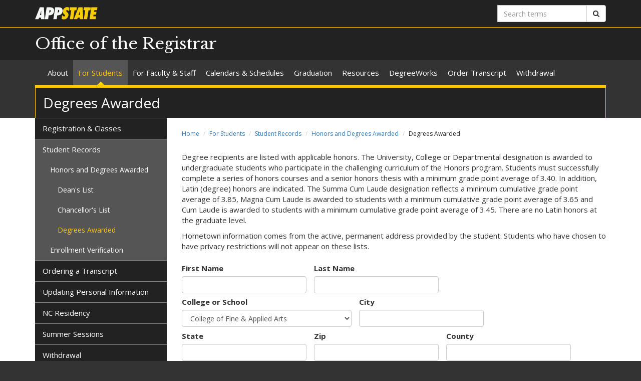

--- FILE ---
content_type: text/html; charset=utf-8
request_url: https://registrar.appstate.edu/degrees-awarded?field_degree_first_name_value=&field_degree_last_name_value=&field_degree_college_or_school_tid=16&field_degree_city_value=&field_degree_state_value=&field_degree_zip_value=&field_degree_county_value=&items_per_page=30&field_degree_term_tax_tid=54&order=field_degree_state&sort=asc&page=15
body_size: 37039
content:
<!DOCTYPE html>
<html lang="en" dir="ltr">
<head>
  <meta http-equiv="X-UA-Compatible" content="IE=edge">
  <meta name="viewport" content="width=device-width, initial-scale=1.0">
  <meta http-equiv="Content-Type" content="text/html; charset=utf-8" /><script type="text/javascript">(window.NREUM||(NREUM={})).init={privacy:{cookies_enabled:true},ajax:{deny_list:["bam.nr-data.net"]},feature_flags:["soft_nav"],distributed_tracing:{enabled:true}};(window.NREUM||(NREUM={})).loader_config={agentID:"1103392604",accountID:"6441184",trustKey:"6441184",xpid:"UgIDUFdbDBABVFNTBQMDV10G",licenseKey:"NRJS-50b910dbaf08f2332d7",applicationID:"1021224197",browserID:"1103392604"};;/*! For license information please see nr-loader-spa-1.308.0.min.js.LICENSE.txt */
(()=>{var e,t,r={384:(e,t,r)=>{"use strict";r.d(t,{NT:()=>a,US:()=>u,Zm:()=>o,bQ:()=>d,dV:()=>c,pV:()=>l});var n=r(6154),i=r(1863),s=r(1910);const a={beacon:"bam.nr-data.net",errorBeacon:"bam.nr-data.net"};function o(){return n.gm.NREUM||(n.gm.NREUM={}),void 0===n.gm.newrelic&&(n.gm.newrelic=n.gm.NREUM),n.gm.NREUM}function c(){let e=o();return e.o||(e.o={ST:n.gm.setTimeout,SI:n.gm.setImmediate||n.gm.setInterval,CT:n.gm.clearTimeout,XHR:n.gm.XMLHttpRequest,REQ:n.gm.Request,EV:n.gm.Event,PR:n.gm.Promise,MO:n.gm.MutationObserver,FETCH:n.gm.fetch,WS:n.gm.WebSocket},(0,s.i)(...Object.values(e.o))),e}function d(e,t){let r=o();r.initializedAgents??={},t.initializedAt={ms:(0,i.t)(),date:new Date},r.initializedAgents[e]=t}function u(e,t){o()[e]=t}function l(){return function(){let e=o();const t=e.info||{};e.info={beacon:a.beacon,errorBeacon:a.errorBeacon,...t}}(),function(){let e=o();const t=e.init||{};e.init={...t}}(),c(),function(){let e=o();const t=e.loader_config||{};e.loader_config={...t}}(),o()}},782:(e,t,r)=>{"use strict";r.d(t,{T:()=>n});const n=r(860).K7.pageViewTiming},860:(e,t,r)=>{"use strict";r.d(t,{$J:()=>u,K7:()=>c,P3:()=>d,XX:()=>i,Yy:()=>o,df:()=>s,qY:()=>n,v4:()=>a});const n="events",i="jserrors",s="browser/blobs",a="rum",o="browser/logs",c={ajax:"ajax",genericEvents:"generic_events",jserrors:i,logging:"logging",metrics:"metrics",pageAction:"page_action",pageViewEvent:"page_view_event",pageViewTiming:"page_view_timing",sessionReplay:"session_replay",sessionTrace:"session_trace",softNav:"soft_navigations",spa:"spa"},d={[c.pageViewEvent]:1,[c.pageViewTiming]:2,[c.metrics]:3,[c.jserrors]:4,[c.spa]:5,[c.ajax]:6,[c.sessionTrace]:7,[c.softNav]:8,[c.sessionReplay]:9,[c.logging]:10,[c.genericEvents]:11},u={[c.pageViewEvent]:a,[c.pageViewTiming]:n,[c.ajax]:n,[c.spa]:n,[c.softNav]:n,[c.metrics]:i,[c.jserrors]:i,[c.sessionTrace]:s,[c.sessionReplay]:s,[c.logging]:o,[c.genericEvents]:"ins"}},944:(e,t,r)=>{"use strict";r.d(t,{R:()=>i});var n=r(3241);function i(e,t){"function"==typeof console.debug&&(console.debug("New Relic Warning: https://github.com/newrelic/newrelic-browser-agent/blob/main/docs/warning-codes.md#".concat(e),t),(0,n.W)({agentIdentifier:null,drained:null,type:"data",name:"warn",feature:"warn",data:{code:e,secondary:t}}))}},993:(e,t,r)=>{"use strict";r.d(t,{A$:()=>s,ET:()=>a,TZ:()=>o,p_:()=>i});var n=r(860);const i={ERROR:"ERROR",WARN:"WARN",INFO:"INFO",DEBUG:"DEBUG",TRACE:"TRACE"},s={OFF:0,ERROR:1,WARN:2,INFO:3,DEBUG:4,TRACE:5},a="log",o=n.K7.logging},1541:(e,t,r)=>{"use strict";r.d(t,{U:()=>i,f:()=>n});const n={MFE:"MFE",BA:"BA"};function i(e,t){if(2!==t?.harvestEndpointVersion)return{};const r=t.agentRef.runtime.appMetadata.agents[0].entityGuid;return e?{"source.id":e.id,"source.name":e.name,"source.type":e.type,"parent.id":e.parent?.id||r,"parent.type":e.parent?.type||n.BA}:{"entity.guid":r,appId:t.agentRef.info.applicationID}}},1687:(e,t,r)=>{"use strict";r.d(t,{Ak:()=>d,Ze:()=>h,x3:()=>u});var n=r(3241),i=r(7836),s=r(3606),a=r(860),o=r(2646);const c={};function d(e,t){const r={staged:!1,priority:a.P3[t]||0};l(e),c[e].get(t)||c[e].set(t,r)}function u(e,t){e&&c[e]&&(c[e].get(t)&&c[e].delete(t),p(e,t,!1),c[e].size&&f(e))}function l(e){if(!e)throw new Error("agentIdentifier required");c[e]||(c[e]=new Map)}function h(e="",t="feature",r=!1){if(l(e),!e||!c[e].get(t)||r)return p(e,t);c[e].get(t).staged=!0,f(e)}function f(e){const t=Array.from(c[e]);t.every(([e,t])=>t.staged)&&(t.sort((e,t)=>e[1].priority-t[1].priority),t.forEach(([t])=>{c[e].delete(t),p(e,t)}))}function p(e,t,r=!0){const a=e?i.ee.get(e):i.ee,c=s.i.handlers;if(!a.aborted&&a.backlog&&c){if((0,n.W)({agentIdentifier:e,type:"lifecycle",name:"drain",feature:t}),r){const e=a.backlog[t],r=c[t];if(r){for(let t=0;e&&t<e.length;++t)g(e[t],r);Object.entries(r).forEach(([e,t])=>{Object.values(t||{}).forEach(t=>{t[0]?.on&&t[0]?.context()instanceof o.y&&t[0].on(e,t[1])})})}}a.isolatedBacklog||delete c[t],a.backlog[t]=null,a.emit("drain-"+t,[])}}function g(e,t){var r=e[1];Object.values(t[r]||{}).forEach(t=>{var r=e[0];if(t[0]===r){var n=t[1],i=e[3],s=e[2];n.apply(i,s)}})}},1738:(e,t,r)=>{"use strict";r.d(t,{U:()=>f,Y:()=>h});var n=r(3241),i=r(9908),s=r(1863),a=r(944),o=r(5701),c=r(3969),d=r(8362),u=r(860),l=r(4261);function h(e,t,r,s){const h=s||r;!h||h[e]&&h[e]!==d.d.prototype[e]||(h[e]=function(){(0,i.p)(c.xV,["API/"+e+"/called"],void 0,u.K7.metrics,r.ee),(0,n.W)({agentIdentifier:r.agentIdentifier,drained:!!o.B?.[r.agentIdentifier],type:"data",name:"api",feature:l.Pl+e,data:{}});try{return t.apply(this,arguments)}catch(e){(0,a.R)(23,e)}})}function f(e,t,r,n,a){const o=e.info;null===r?delete o.jsAttributes[t]:o.jsAttributes[t]=r,(a||null===r)&&(0,i.p)(l.Pl+n,[(0,s.t)(),t,r],void 0,"session",e.ee)}},1741:(e,t,r)=>{"use strict";r.d(t,{W:()=>s});var n=r(944),i=r(4261);class s{#e(e,...t){if(this[e]!==s.prototype[e])return this[e](...t);(0,n.R)(35,e)}addPageAction(e,t){return this.#e(i.hG,e,t)}register(e){return this.#e(i.eY,e)}recordCustomEvent(e,t){return this.#e(i.fF,e,t)}setPageViewName(e,t){return this.#e(i.Fw,e,t)}setCustomAttribute(e,t,r){return this.#e(i.cD,e,t,r)}noticeError(e,t){return this.#e(i.o5,e,t)}setUserId(e,t=!1){return this.#e(i.Dl,e,t)}setApplicationVersion(e){return this.#e(i.nb,e)}setErrorHandler(e){return this.#e(i.bt,e)}addRelease(e,t){return this.#e(i.k6,e,t)}log(e,t){return this.#e(i.$9,e,t)}start(){return this.#e(i.d3)}finished(e){return this.#e(i.BL,e)}recordReplay(){return this.#e(i.CH)}pauseReplay(){return this.#e(i.Tb)}addToTrace(e){return this.#e(i.U2,e)}setCurrentRouteName(e){return this.#e(i.PA,e)}interaction(e){return this.#e(i.dT,e)}wrapLogger(e,t,r){return this.#e(i.Wb,e,t,r)}measure(e,t){return this.#e(i.V1,e,t)}consent(e){return this.#e(i.Pv,e)}}},1863:(e,t,r)=>{"use strict";function n(){return Math.floor(performance.now())}r.d(t,{t:()=>n})},1910:(e,t,r)=>{"use strict";r.d(t,{i:()=>s});var n=r(944);const i=new Map;function s(...e){return e.every(e=>{if(i.has(e))return i.get(e);const t="function"==typeof e?e.toString():"",r=t.includes("[native code]"),s=t.includes("nrWrapper");return r||s||(0,n.R)(64,e?.name||t),i.set(e,r),r})}},2555:(e,t,r)=>{"use strict";r.d(t,{D:()=>o,f:()=>a});var n=r(384),i=r(8122);const s={beacon:n.NT.beacon,errorBeacon:n.NT.errorBeacon,licenseKey:void 0,applicationID:void 0,sa:void 0,queueTime:void 0,applicationTime:void 0,ttGuid:void 0,user:void 0,account:void 0,product:void 0,extra:void 0,jsAttributes:{},userAttributes:void 0,atts:void 0,transactionName:void 0,tNamePlain:void 0};function a(e){try{return!!e.licenseKey&&!!e.errorBeacon&&!!e.applicationID}catch(e){return!1}}const o=e=>(0,i.a)(e,s)},2614:(e,t,r)=>{"use strict";r.d(t,{BB:()=>a,H3:()=>n,g:()=>d,iL:()=>c,tS:()=>o,uh:()=>i,wk:()=>s});const n="NRBA",i="SESSION",s=144e5,a=18e5,o={STARTED:"session-started",PAUSE:"session-pause",RESET:"session-reset",RESUME:"session-resume",UPDATE:"session-update"},c={SAME_TAB:"same-tab",CROSS_TAB:"cross-tab"},d={OFF:0,FULL:1,ERROR:2}},2646:(e,t,r)=>{"use strict";r.d(t,{y:()=>n});class n{constructor(e){this.contextId=e}}},2843:(e,t,r)=>{"use strict";r.d(t,{G:()=>s,u:()=>i});var n=r(3878);function i(e,t=!1,r,i){(0,n.DD)("visibilitychange",function(){if(t)return void("hidden"===document.visibilityState&&e());e(document.visibilityState)},r,i)}function s(e,t,r){(0,n.sp)("pagehide",e,t,r)}},3241:(e,t,r)=>{"use strict";r.d(t,{W:()=>s});var n=r(6154);const i="newrelic";function s(e={}){try{n.gm.dispatchEvent(new CustomEvent(i,{detail:e}))}catch(e){}}},3304:(e,t,r)=>{"use strict";r.d(t,{A:()=>s});var n=r(7836);const i=()=>{const e=new WeakSet;return(t,r)=>{if("object"==typeof r&&null!==r){if(e.has(r))return;e.add(r)}return r}};function s(e){try{return JSON.stringify(e,i())??""}catch(e){try{n.ee.emit("internal-error",[e])}catch(e){}return""}}},3333:(e,t,r)=>{"use strict";r.d(t,{$v:()=>u,TZ:()=>n,Xh:()=>c,Zp:()=>i,kd:()=>d,mq:()=>o,nf:()=>a,qN:()=>s});const n=r(860).K7.genericEvents,i=["auxclick","click","copy","keydown","paste","scrollend"],s=["focus","blur"],a=4,o=1e3,c=2e3,d=["PageAction","UserAction","BrowserPerformance"],u={RESOURCES:"experimental.resources",REGISTER:"register"}},3434:(e,t,r)=>{"use strict";r.d(t,{Jt:()=>s,YM:()=>d});var n=r(7836),i=r(5607);const s="nr@original:".concat(i.W),a=50;var o=Object.prototype.hasOwnProperty,c=!1;function d(e,t){return e||(e=n.ee),r.inPlace=function(e,t,n,i,s){n||(n="");const a="-"===n.charAt(0);for(let o=0;o<t.length;o++){const c=t[o],d=e[c];l(d)||(e[c]=r(d,a?c+n:n,i,c,s))}},r.flag=s,r;function r(t,r,n,c,d){return l(t)?t:(r||(r=""),nrWrapper[s]=t,function(e,t,r){if(Object.defineProperty&&Object.keys)try{return Object.keys(e).forEach(function(r){Object.defineProperty(t,r,{get:function(){return e[r]},set:function(t){return e[r]=t,t}})}),t}catch(e){u([e],r)}for(var n in e)o.call(e,n)&&(t[n]=e[n])}(t,nrWrapper,e),nrWrapper);function nrWrapper(){var s,o,l,h;let f;try{o=this,s=[...arguments],l="function"==typeof n?n(s,o):n||{}}catch(t){u([t,"",[s,o,c],l],e)}i(r+"start",[s,o,c],l,d);const p=performance.now();let g;try{return h=t.apply(o,s),g=performance.now(),h}catch(e){throw g=performance.now(),i(r+"err",[s,o,e],l,d),f=e,f}finally{const e=g-p,t={start:p,end:g,duration:e,isLongTask:e>=a,methodName:c,thrownError:f};t.isLongTask&&i("long-task",[t,o],l,d),i(r+"end",[s,o,h],l,d)}}}function i(r,n,i,s){if(!c||t){var a=c;c=!0;try{e.emit(r,n,i,t,s)}catch(t){u([t,r,n,i],e)}c=a}}}function u(e,t){t||(t=n.ee);try{t.emit("internal-error",e)}catch(e){}}function l(e){return!(e&&"function"==typeof e&&e.apply&&!e[s])}},3606:(e,t,r)=>{"use strict";r.d(t,{i:()=>s});var n=r(9908);s.on=a;var i=s.handlers={};function s(e,t,r,s){a(s||n.d,i,e,t,r)}function a(e,t,r,i,s){s||(s="feature"),e||(e=n.d);var a=t[s]=t[s]||{};(a[r]=a[r]||[]).push([e,i])}},3738:(e,t,r)=>{"use strict";r.d(t,{He:()=>i,Kp:()=>o,Lc:()=>d,Rz:()=>u,TZ:()=>n,bD:()=>s,d3:()=>a,jx:()=>l,sl:()=>h,uP:()=>c});const n=r(860).K7.sessionTrace,i="bstResource",s="resource",a="-start",o="-end",c="fn"+a,d="fn"+o,u="pushState",l=1e3,h=3e4},3785:(e,t,r)=>{"use strict";r.d(t,{R:()=>c,b:()=>d});var n=r(9908),i=r(1863),s=r(860),a=r(3969),o=r(993);function c(e,t,r={},c=o.p_.INFO,d=!0,u,l=(0,i.t)()){(0,n.p)(a.xV,["API/logging/".concat(c.toLowerCase(),"/called")],void 0,s.K7.metrics,e),(0,n.p)(o.ET,[l,t,r,c,d,u],void 0,s.K7.logging,e)}function d(e){return"string"==typeof e&&Object.values(o.p_).some(t=>t===e.toUpperCase().trim())}},3878:(e,t,r)=>{"use strict";function n(e,t){return{capture:e,passive:!1,signal:t}}function i(e,t,r=!1,i){window.addEventListener(e,t,n(r,i))}function s(e,t,r=!1,i){document.addEventListener(e,t,n(r,i))}r.d(t,{DD:()=>s,jT:()=>n,sp:()=>i})},3962:(e,t,r)=>{"use strict";r.d(t,{AM:()=>a,O2:()=>l,OV:()=>s,Qu:()=>h,TZ:()=>c,ih:()=>f,pP:()=>o,t1:()=>u,tC:()=>i,wD:()=>d});var n=r(860);const i=["click","keydown","submit"],s="popstate",a="api",o="initialPageLoad",c=n.K7.softNav,d=5e3,u=500,l={INITIAL_PAGE_LOAD:"",ROUTE_CHANGE:1,UNSPECIFIED:2},h={INTERACTION:1,AJAX:2,CUSTOM_END:3,CUSTOM_TRACER:4},f={IP:"in progress",PF:"pending finish",FIN:"finished",CAN:"cancelled"}},3969:(e,t,r)=>{"use strict";r.d(t,{TZ:()=>n,XG:()=>o,rs:()=>i,xV:()=>a,z_:()=>s});const n=r(860).K7.metrics,i="sm",s="cm",a="storeSupportabilityMetrics",o="storeEventMetrics"},4234:(e,t,r)=>{"use strict";r.d(t,{W:()=>s});var n=r(7836),i=r(1687);class s{constructor(e,t){this.agentIdentifier=e,this.ee=n.ee.get(e),this.featureName=t,this.blocked=!1}deregisterDrain(){(0,i.x3)(this.agentIdentifier,this.featureName)}}},4261:(e,t,r)=>{"use strict";r.d(t,{$9:()=>u,BL:()=>c,CH:()=>p,Dl:()=>R,Fw:()=>w,PA:()=>v,Pl:()=>n,Pv:()=>A,Tb:()=>h,U2:()=>a,V1:()=>E,Wb:()=>T,bt:()=>y,cD:()=>b,d3:()=>x,dT:()=>d,eY:()=>g,fF:()=>f,hG:()=>s,hw:()=>i,k6:()=>o,nb:()=>m,o5:()=>l});const n="api-",i=n+"ixn-",s="addPageAction",a="addToTrace",o="addRelease",c="finished",d="interaction",u="log",l="noticeError",h="pauseReplay",f="recordCustomEvent",p="recordReplay",g="register",m="setApplicationVersion",v="setCurrentRouteName",b="setCustomAttribute",y="setErrorHandler",w="setPageViewName",R="setUserId",x="start",T="wrapLogger",E="measure",A="consent"},5205:(e,t,r)=>{"use strict";r.d(t,{j:()=>S});var n=r(384),i=r(1741);var s=r(2555),a=r(3333);const o=e=>{if(!e||"string"!=typeof e)return!1;try{document.createDocumentFragment().querySelector(e)}catch{return!1}return!0};var c=r(2614),d=r(944),u=r(8122);const l="[data-nr-mask]",h=e=>(0,u.a)(e,(()=>{const e={feature_flags:[],experimental:{allow_registered_children:!1,resources:!1},mask_selector:"*",block_selector:"[data-nr-block]",mask_input_options:{color:!1,date:!1,"datetime-local":!1,email:!1,month:!1,number:!1,range:!1,search:!1,tel:!1,text:!1,time:!1,url:!1,week:!1,textarea:!1,select:!1,password:!0}};return{ajax:{deny_list:void 0,block_internal:!0,enabled:!0,autoStart:!0},api:{get allow_registered_children(){return e.feature_flags.includes(a.$v.REGISTER)||e.experimental.allow_registered_children},set allow_registered_children(t){e.experimental.allow_registered_children=t},duplicate_registered_data:!1},browser_consent_mode:{enabled:!1},distributed_tracing:{enabled:void 0,exclude_newrelic_header:void 0,cors_use_newrelic_header:void 0,cors_use_tracecontext_headers:void 0,allowed_origins:void 0},get feature_flags(){return e.feature_flags},set feature_flags(t){e.feature_flags=t},generic_events:{enabled:!0,autoStart:!0},harvest:{interval:30},jserrors:{enabled:!0,autoStart:!0},logging:{enabled:!0,autoStart:!0},metrics:{enabled:!0,autoStart:!0},obfuscate:void 0,page_action:{enabled:!0},page_view_event:{enabled:!0,autoStart:!0},page_view_timing:{enabled:!0,autoStart:!0},performance:{capture_marks:!1,capture_measures:!1,capture_detail:!0,resources:{get enabled(){return e.feature_flags.includes(a.$v.RESOURCES)||e.experimental.resources},set enabled(t){e.experimental.resources=t},asset_types:[],first_party_domains:[],ignore_newrelic:!0}},privacy:{cookies_enabled:!0},proxy:{assets:void 0,beacon:void 0},session:{expiresMs:c.wk,inactiveMs:c.BB},session_replay:{autoStart:!0,enabled:!1,preload:!1,sampling_rate:10,error_sampling_rate:100,collect_fonts:!1,inline_images:!1,fix_stylesheets:!0,mask_all_inputs:!0,get mask_text_selector(){return e.mask_selector},set mask_text_selector(t){o(t)?e.mask_selector="".concat(t,",").concat(l):""===t||null===t?e.mask_selector=l:(0,d.R)(5,t)},get block_class(){return"nr-block"},get ignore_class(){return"nr-ignore"},get mask_text_class(){return"nr-mask"},get block_selector(){return e.block_selector},set block_selector(t){o(t)?e.block_selector+=",".concat(t):""!==t&&(0,d.R)(6,t)},get mask_input_options(){return e.mask_input_options},set mask_input_options(t){t&&"object"==typeof t?e.mask_input_options={...t,password:!0}:(0,d.R)(7,t)}},session_trace:{enabled:!0,autoStart:!0},soft_navigations:{enabled:!0,autoStart:!0},spa:{enabled:!0,autoStart:!0},ssl:void 0,user_actions:{enabled:!0,elementAttributes:["id","className","tagName","type"]}}})());var f=r(6154),p=r(9324);let g=0;const m={buildEnv:p.F3,distMethod:p.Xs,version:p.xv,originTime:f.WN},v={consented:!1},b={appMetadata:{},get consented(){return this.session?.state?.consent||v.consented},set consented(e){v.consented=e},customTransaction:void 0,denyList:void 0,disabled:!1,harvester:void 0,isolatedBacklog:!1,isRecording:!1,loaderType:void 0,maxBytes:3e4,obfuscator:void 0,onerror:void 0,ptid:void 0,releaseIds:{},session:void 0,timeKeeper:void 0,registeredEntities:[],jsAttributesMetadata:{bytes:0},get harvestCount(){return++g}},y=e=>{const t=(0,u.a)(e,b),r=Object.keys(m).reduce((e,t)=>(e[t]={value:m[t],writable:!1,configurable:!0,enumerable:!0},e),{});return Object.defineProperties(t,r)};var w=r(5701);const R=e=>{const t=e.startsWith("http");e+="/",r.p=t?e:"https://"+e};var x=r(7836),T=r(3241);const E={accountID:void 0,trustKey:void 0,agentID:void 0,licenseKey:void 0,applicationID:void 0,xpid:void 0},A=e=>(0,u.a)(e,E),_=new Set;function S(e,t={},r,a){let{init:o,info:c,loader_config:d,runtime:u={},exposed:l=!0}=t;if(!c){const e=(0,n.pV)();o=e.init,c=e.info,d=e.loader_config}e.init=h(o||{}),e.loader_config=A(d||{}),c.jsAttributes??={},f.bv&&(c.jsAttributes.isWorker=!0),e.info=(0,s.D)(c);const p=e.init,g=[c.beacon,c.errorBeacon];_.has(e.agentIdentifier)||(p.proxy.assets&&(R(p.proxy.assets),g.push(p.proxy.assets)),p.proxy.beacon&&g.push(p.proxy.beacon),e.beacons=[...g],function(e){const t=(0,n.pV)();Object.getOwnPropertyNames(i.W.prototype).forEach(r=>{const n=i.W.prototype[r];if("function"!=typeof n||"constructor"===n)return;let s=t[r];e[r]&&!1!==e.exposed&&"micro-agent"!==e.runtime?.loaderType&&(t[r]=(...t)=>{const n=e[r](...t);return s?s(...t):n})})}(e),(0,n.US)("activatedFeatures",w.B)),u.denyList=[...p.ajax.deny_list||[],...p.ajax.block_internal?g:[]],u.ptid=e.agentIdentifier,u.loaderType=r,e.runtime=y(u),_.has(e.agentIdentifier)||(e.ee=x.ee.get(e.agentIdentifier),e.exposed=l,(0,T.W)({agentIdentifier:e.agentIdentifier,drained:!!w.B?.[e.agentIdentifier],type:"lifecycle",name:"initialize",feature:void 0,data:e.config})),_.add(e.agentIdentifier)}},5270:(e,t,r)=>{"use strict";r.d(t,{Aw:()=>a,SR:()=>s,rF:()=>o});var n=r(384),i=r(7767);function s(e){return!!(0,n.dV)().o.MO&&(0,i.V)(e)&&!0===e?.session_trace.enabled}function a(e){return!0===e?.session_replay.preload&&s(e)}function o(e,t){try{if("string"==typeof t?.type){if("password"===t.type.toLowerCase())return"*".repeat(e?.length||0);if(void 0!==t?.dataset?.nrUnmask||t?.classList?.contains("nr-unmask"))return e}}catch(e){}return"string"==typeof e?e.replace(/[\S]/g,"*"):"*".repeat(e?.length||0)}},5289:(e,t,r)=>{"use strict";r.d(t,{GG:()=>a,Qr:()=>c,sB:()=>o});var n=r(3878),i=r(6389);function s(){return"undefined"==typeof document||"complete"===document.readyState}function a(e,t){if(s())return e();const r=(0,i.J)(e),a=setInterval(()=>{s()&&(clearInterval(a),r())},500);(0,n.sp)("load",r,t)}function o(e){if(s())return e();(0,n.DD)("DOMContentLoaded",e)}function c(e){if(s())return e();(0,n.sp)("popstate",e)}},5607:(e,t,r)=>{"use strict";r.d(t,{W:()=>n});const n=(0,r(9566).bz)()},5701:(e,t,r)=>{"use strict";r.d(t,{B:()=>s,t:()=>a});var n=r(3241);const i=new Set,s={};function a(e,t){const r=t.agentIdentifier;s[r]??={},e&&"object"==typeof e&&(i.has(r)||(t.ee.emit("rumresp",[e]),s[r]=e,i.add(r),(0,n.W)({agentIdentifier:r,loaded:!0,drained:!0,type:"lifecycle",name:"load",feature:void 0,data:e})))}},6154:(e,t,r)=>{"use strict";r.d(t,{OF:()=>d,RI:()=>i,WN:()=>h,bv:()=>s,eN:()=>f,gm:()=>a,lR:()=>l,m:()=>c,mw:()=>o,sb:()=>u});var n=r(1863);const i="undefined"!=typeof window&&!!window.document,s="undefined"!=typeof WorkerGlobalScope&&("undefined"!=typeof self&&self instanceof WorkerGlobalScope&&self.navigator instanceof WorkerNavigator||"undefined"!=typeof globalThis&&globalThis instanceof WorkerGlobalScope&&globalThis.navigator instanceof WorkerNavigator),a=i?window:"undefined"!=typeof WorkerGlobalScope&&("undefined"!=typeof self&&self instanceof WorkerGlobalScope&&self||"undefined"!=typeof globalThis&&globalThis instanceof WorkerGlobalScope&&globalThis),o=Boolean("hidden"===a?.document?.visibilityState),c=""+a?.location,d=/iPad|iPhone|iPod/.test(a.navigator?.userAgent),u=d&&"undefined"==typeof SharedWorker,l=(()=>{const e=a.navigator?.userAgent?.match(/Firefox[/\s](\d+\.\d+)/);return Array.isArray(e)&&e.length>=2?+e[1]:0})(),h=Date.now()-(0,n.t)(),f=()=>"undefined"!=typeof PerformanceNavigationTiming&&a?.performance?.getEntriesByType("navigation")?.[0]?.responseStart},6344:(e,t,r)=>{"use strict";r.d(t,{BB:()=>u,Qb:()=>l,TZ:()=>i,Ug:()=>a,Vh:()=>s,_s:()=>o,bc:()=>d,yP:()=>c});var n=r(2614);const i=r(860).K7.sessionReplay,s="errorDuringReplay",a=.12,o={DomContentLoaded:0,Load:1,FullSnapshot:2,IncrementalSnapshot:3,Meta:4,Custom:5},c={[n.g.ERROR]:15e3,[n.g.FULL]:3e5,[n.g.OFF]:0},d={RESET:{message:"Session was reset",sm:"Reset"},IMPORT:{message:"Recorder failed to import",sm:"Import"},TOO_MANY:{message:"429: Too Many Requests",sm:"Too-Many"},TOO_BIG:{message:"Payload was too large",sm:"Too-Big"},CROSS_TAB:{message:"Session Entity was set to OFF on another tab",sm:"Cross-Tab"},ENTITLEMENTS:{message:"Session Replay is not allowed and will not be started",sm:"Entitlement"}},u=5e3,l={API:"api",RESUME:"resume",SWITCH_TO_FULL:"switchToFull",INITIALIZE:"initialize",PRELOAD:"preload"}},6389:(e,t,r)=>{"use strict";function n(e,t=500,r={}){const n=r?.leading||!1;let i;return(...r)=>{n&&void 0===i&&(e.apply(this,r),i=setTimeout(()=>{i=clearTimeout(i)},t)),n||(clearTimeout(i),i=setTimeout(()=>{e.apply(this,r)},t))}}function i(e){let t=!1;return(...r)=>{t||(t=!0,e.apply(this,r))}}r.d(t,{J:()=>i,s:()=>n})},6630:(e,t,r)=>{"use strict";r.d(t,{T:()=>n});const n=r(860).K7.pageViewEvent},6774:(e,t,r)=>{"use strict";r.d(t,{T:()=>n});const n=r(860).K7.jserrors},7295:(e,t,r)=>{"use strict";r.d(t,{Xv:()=>a,gX:()=>i,iW:()=>s});var n=[];function i(e){if(!e||s(e))return!1;if(0===n.length)return!0;if("*"===n[0].hostname)return!1;for(var t=0;t<n.length;t++){var r=n[t];if(r.hostname.test(e.hostname)&&r.pathname.test(e.pathname))return!1}return!0}function s(e){return void 0===e.hostname}function a(e){if(n=[],e&&e.length)for(var t=0;t<e.length;t++){let r=e[t];if(!r)continue;if("*"===r)return void(n=[{hostname:"*"}]);0===r.indexOf("http://")?r=r.substring(7):0===r.indexOf("https://")&&(r=r.substring(8));const i=r.indexOf("/");let s,a;i>0?(s=r.substring(0,i),a=r.substring(i)):(s=r,a="*");let[c]=s.split(":");n.push({hostname:o(c),pathname:o(a,!0)})}}function o(e,t=!1){const r=e.replace(/[.+?^${}()|[\]\\]/g,e=>"\\"+e).replace(/\*/g,".*?");return new RegExp((t?"^":"")+r+"$")}},7485:(e,t,r)=>{"use strict";r.d(t,{D:()=>i});var n=r(6154);function i(e){if(0===(e||"").indexOf("data:"))return{protocol:"data"};try{const t=new URL(e,location.href),r={port:t.port,hostname:t.hostname,pathname:t.pathname,search:t.search,protocol:t.protocol.slice(0,t.protocol.indexOf(":")),sameOrigin:t.protocol===n.gm?.location?.protocol&&t.host===n.gm?.location?.host};return r.port&&""!==r.port||("http:"===t.protocol&&(r.port="80"),"https:"===t.protocol&&(r.port="443")),r.pathname&&""!==r.pathname?r.pathname.startsWith("/")||(r.pathname="/".concat(r.pathname)):r.pathname="/",r}catch(e){return{}}}},7699:(e,t,r)=>{"use strict";r.d(t,{It:()=>s,KC:()=>o,No:()=>i,qh:()=>a});var n=r(860);const i=16e3,s=1e6,a="SESSION_ERROR",o={[n.K7.logging]:!0,[n.K7.genericEvents]:!1,[n.K7.jserrors]:!1,[n.K7.ajax]:!1}},7767:(e,t,r)=>{"use strict";r.d(t,{V:()=>i});var n=r(6154);const i=e=>n.RI&&!0===e?.privacy.cookies_enabled},7836:(e,t,r)=>{"use strict";r.d(t,{P:()=>o,ee:()=>c});var n=r(384),i=r(8990),s=r(2646),a=r(5607);const o="nr@context:".concat(a.W),c=function e(t,r){var n={},a={},u={},l=!1;try{l=16===r.length&&d.initializedAgents?.[r]?.runtime.isolatedBacklog}catch(e){}var h={on:p,addEventListener:p,removeEventListener:function(e,t){var r=n[e];if(!r)return;for(var i=0;i<r.length;i++)r[i]===t&&r.splice(i,1)},emit:function(e,r,n,i,s){!1!==s&&(s=!0);if(c.aborted&&!i)return;t&&s&&t.emit(e,r,n);var o=f(n);g(e).forEach(e=>{e.apply(o,r)});var d=v()[a[e]];d&&d.push([h,e,r,o]);return o},get:m,listeners:g,context:f,buffer:function(e,t){const r=v();if(t=t||"feature",h.aborted)return;Object.entries(e||{}).forEach(([e,n])=>{a[n]=t,t in r||(r[t]=[])})},abort:function(){h._aborted=!0,Object.keys(h.backlog).forEach(e=>{delete h.backlog[e]})},isBuffering:function(e){return!!v()[a[e]]},debugId:r,backlog:l?{}:t&&"object"==typeof t.backlog?t.backlog:{},isolatedBacklog:l};return Object.defineProperty(h,"aborted",{get:()=>{let e=h._aborted||!1;return e||(t&&(e=t.aborted),e)}}),h;function f(e){return e&&e instanceof s.y?e:e?(0,i.I)(e,o,()=>new s.y(o)):new s.y(o)}function p(e,t){n[e]=g(e).concat(t)}function g(e){return n[e]||[]}function m(t){return u[t]=u[t]||e(h,t)}function v(){return h.backlog}}(void 0,"globalEE"),d=(0,n.Zm)();d.ee||(d.ee=c)},8122:(e,t,r)=>{"use strict";r.d(t,{a:()=>i});var n=r(944);function i(e,t){try{if(!e||"object"!=typeof e)return(0,n.R)(3);if(!t||"object"!=typeof t)return(0,n.R)(4);const r=Object.create(Object.getPrototypeOf(t),Object.getOwnPropertyDescriptors(t)),s=0===Object.keys(r).length?e:r;for(let a in s)if(void 0!==e[a])try{if(null===e[a]){r[a]=null;continue}Array.isArray(e[a])&&Array.isArray(t[a])?r[a]=Array.from(new Set([...e[a],...t[a]])):"object"==typeof e[a]&&"object"==typeof t[a]?r[a]=i(e[a],t[a]):r[a]=e[a]}catch(e){r[a]||(0,n.R)(1,e)}return r}catch(e){(0,n.R)(2,e)}}},8139:(e,t,r)=>{"use strict";r.d(t,{u:()=>h});var n=r(7836),i=r(3434),s=r(8990),a=r(6154);const o={},c=a.gm.XMLHttpRequest,d="addEventListener",u="removeEventListener",l="nr@wrapped:".concat(n.P);function h(e){var t=function(e){return(e||n.ee).get("events")}(e);if(o[t.debugId]++)return t;o[t.debugId]=1;var r=(0,i.YM)(t,!0);function h(e){r.inPlace(e,[d,u],"-",p)}function p(e,t){return e[1]}return"getPrototypeOf"in Object&&(a.RI&&f(document,h),c&&f(c.prototype,h),f(a.gm,h)),t.on(d+"-start",function(e,t){var n=e[1];if(null!==n&&("function"==typeof n||"object"==typeof n)&&"newrelic"!==e[0]){var i=(0,s.I)(n,l,function(){var e={object:function(){if("function"!=typeof n.handleEvent)return;return n.handleEvent.apply(n,arguments)},function:n}[typeof n];return e?r(e,"fn-",null,e.name||"anonymous"):n});this.wrapped=e[1]=i}}),t.on(u+"-start",function(e){e[1]=this.wrapped||e[1]}),t}function f(e,t,...r){let n=e;for(;"object"==typeof n&&!Object.prototype.hasOwnProperty.call(n,d);)n=Object.getPrototypeOf(n);n&&t(n,...r)}},8362:(e,t,r)=>{"use strict";r.d(t,{d:()=>s});var n=r(9566),i=r(1741);class s extends i.W{agentIdentifier=(0,n.LA)(16)}},8374:(e,t,r)=>{r.nc=(()=>{try{return document?.currentScript?.nonce}catch(e){}return""})()},8990:(e,t,r)=>{"use strict";r.d(t,{I:()=>i});var n=Object.prototype.hasOwnProperty;function i(e,t,r){if(n.call(e,t))return e[t];var i=r();if(Object.defineProperty&&Object.keys)try{return Object.defineProperty(e,t,{value:i,writable:!0,enumerable:!1}),i}catch(e){}return e[t]=i,i}},9119:(e,t,r)=>{"use strict";r.d(t,{L:()=>s});var n=/([^?#]*)[^#]*(#[^?]*|$).*/,i=/([^?#]*)().*/;function s(e,t){return e?e.replace(t?n:i,"$1$2"):e}},9300:(e,t,r)=>{"use strict";r.d(t,{T:()=>n});const n=r(860).K7.ajax},9324:(e,t,r)=>{"use strict";r.d(t,{AJ:()=>a,F3:()=>i,Xs:()=>s,Yq:()=>o,xv:()=>n});const n="1.308.0",i="PROD",s="CDN",a="@newrelic/rrweb",o="1.0.1"},9566:(e,t,r)=>{"use strict";r.d(t,{LA:()=>o,ZF:()=>c,bz:()=>a,el:()=>d});var n=r(6154);const i="xxxxxxxx-xxxx-4xxx-yxxx-xxxxxxxxxxxx";function s(e,t){return e?15&e[t]:16*Math.random()|0}function a(){const e=n.gm?.crypto||n.gm?.msCrypto;let t,r=0;return e&&e.getRandomValues&&(t=e.getRandomValues(new Uint8Array(30))),i.split("").map(e=>"x"===e?s(t,r++).toString(16):"y"===e?(3&s()|8).toString(16):e).join("")}function o(e){const t=n.gm?.crypto||n.gm?.msCrypto;let r,i=0;t&&t.getRandomValues&&(r=t.getRandomValues(new Uint8Array(e)));const a=[];for(var o=0;o<e;o++)a.push(s(r,i++).toString(16));return a.join("")}function c(){return o(16)}function d(){return o(32)}},9908:(e,t,r)=>{"use strict";r.d(t,{d:()=>n,p:()=>i});var n=r(7836).ee.get("handle");function i(e,t,r,i,s){s?(s.buffer([e],i),s.emit(e,t,r)):(n.buffer([e],i),n.emit(e,t,r))}}},n={};function i(e){var t=n[e];if(void 0!==t)return t.exports;var s=n[e]={exports:{}};return r[e](s,s.exports,i),s.exports}i.m=r,i.d=(e,t)=>{for(var r in t)i.o(t,r)&&!i.o(e,r)&&Object.defineProperty(e,r,{enumerable:!0,get:t[r]})},i.f={},i.e=e=>Promise.all(Object.keys(i.f).reduce((t,r)=>(i.f[r](e,t),t),[])),i.u=e=>({212:"nr-spa-compressor",249:"nr-spa-recorder",478:"nr-spa"}[e]+"-1.308.0.min.js"),i.o=(e,t)=>Object.prototype.hasOwnProperty.call(e,t),e={},t="NRBA-1.308.0.PROD:",i.l=(r,n,s,a)=>{if(e[r])e[r].push(n);else{var o,c;if(void 0!==s)for(var d=document.getElementsByTagName("script"),u=0;u<d.length;u++){var l=d[u];if(l.getAttribute("src")==r||l.getAttribute("data-webpack")==t+s){o=l;break}}if(!o){c=!0;var h={478:"sha512-RSfSVnmHk59T/uIPbdSE0LPeqcEdF4/+XhfJdBuccH5rYMOEZDhFdtnh6X6nJk7hGpzHd9Ujhsy7lZEz/ORYCQ==",249:"sha512-ehJXhmntm85NSqW4MkhfQqmeKFulra3klDyY0OPDUE+sQ3GokHlPh1pmAzuNy//3j4ac6lzIbmXLvGQBMYmrkg==",212:"sha512-B9h4CR46ndKRgMBcK+j67uSR2RCnJfGefU+A7FrgR/k42ovXy5x/MAVFiSvFxuVeEk/pNLgvYGMp1cBSK/G6Fg=="};(o=document.createElement("script")).charset="utf-8",i.nc&&o.setAttribute("nonce",i.nc),o.setAttribute("data-webpack",t+s),o.src=r,0!==o.src.indexOf(window.location.origin+"/")&&(o.crossOrigin="anonymous"),h[a]&&(o.integrity=h[a])}e[r]=[n];var f=(t,n)=>{o.onerror=o.onload=null,clearTimeout(p);var i=e[r];if(delete e[r],o.parentNode&&o.parentNode.removeChild(o),i&&i.forEach(e=>e(n)),t)return t(n)},p=setTimeout(f.bind(null,void 0,{type:"timeout",target:o}),12e4);o.onerror=f.bind(null,o.onerror),o.onload=f.bind(null,o.onload),c&&document.head.appendChild(o)}},i.r=e=>{"undefined"!=typeof Symbol&&Symbol.toStringTag&&Object.defineProperty(e,Symbol.toStringTag,{value:"Module"}),Object.defineProperty(e,"__esModule",{value:!0})},i.p="https://js-agent.newrelic.com/",(()=>{var e={38:0,788:0};i.f.j=(t,r)=>{var n=i.o(e,t)?e[t]:void 0;if(0!==n)if(n)r.push(n[2]);else{var s=new Promise((r,i)=>n=e[t]=[r,i]);r.push(n[2]=s);var a=i.p+i.u(t),o=new Error;i.l(a,r=>{if(i.o(e,t)&&(0!==(n=e[t])&&(e[t]=void 0),n)){var s=r&&("load"===r.type?"missing":r.type),a=r&&r.target&&r.target.src;o.message="Loading chunk "+t+" failed: ("+s+": "+a+")",o.name="ChunkLoadError",o.type=s,o.request=a,n[1](o)}},"chunk-"+t,t)}};var t=(t,r)=>{var n,s,[a,o,c]=r,d=0;if(a.some(t=>0!==e[t])){for(n in o)i.o(o,n)&&(i.m[n]=o[n]);if(c)c(i)}for(t&&t(r);d<a.length;d++)s=a[d],i.o(e,s)&&e[s]&&e[s][0](),e[s]=0},r=self["webpackChunk:NRBA-1.308.0.PROD"]=self["webpackChunk:NRBA-1.308.0.PROD"]||[];r.forEach(t.bind(null,0)),r.push=t.bind(null,r.push.bind(r))})(),(()=>{"use strict";i(8374);var e=i(8362),t=i(860);const r=Object.values(t.K7);var n=i(5205);var s=i(9908),a=i(1863),o=i(4261),c=i(1738);var d=i(1687),u=i(4234),l=i(5289),h=i(6154),f=i(944),p=i(5270),g=i(7767),m=i(6389),v=i(7699);class b extends u.W{constructor(e,t){super(e.agentIdentifier,t),this.agentRef=e,this.abortHandler=void 0,this.featAggregate=void 0,this.loadedSuccessfully=void 0,this.onAggregateImported=new Promise(e=>{this.loadedSuccessfully=e}),this.deferred=Promise.resolve(),!1===e.init[this.featureName].autoStart?this.deferred=new Promise((t,r)=>{this.ee.on("manual-start-all",(0,m.J)(()=>{(0,d.Ak)(e.agentIdentifier,this.featureName),t()}))}):(0,d.Ak)(e.agentIdentifier,t)}importAggregator(e,t,r={}){if(this.featAggregate)return;const n=async()=>{let n;await this.deferred;try{if((0,g.V)(e.init)){const{setupAgentSession:t}=await i.e(478).then(i.bind(i,8766));n=t(e)}}catch(e){(0,f.R)(20,e),this.ee.emit("internal-error",[e]),(0,s.p)(v.qh,[e],void 0,this.featureName,this.ee)}try{if(!this.#t(this.featureName,n,e.init))return(0,d.Ze)(this.agentIdentifier,this.featureName),void this.loadedSuccessfully(!1);const{Aggregate:i}=await t();this.featAggregate=new i(e,r),e.runtime.harvester.initializedAggregates.push(this.featAggregate),this.loadedSuccessfully(!0)}catch(e){(0,f.R)(34,e),this.abortHandler?.(),(0,d.Ze)(this.agentIdentifier,this.featureName,!0),this.loadedSuccessfully(!1),this.ee&&this.ee.abort()}};h.RI?(0,l.GG)(()=>n(),!0):n()}#t(e,r,n){if(this.blocked)return!1;switch(e){case t.K7.sessionReplay:return(0,p.SR)(n)&&!!r;case t.K7.sessionTrace:return!!r;default:return!0}}}var y=i(6630),w=i(2614),R=i(3241);class x extends b{static featureName=y.T;constructor(e){var t;super(e,y.T),this.setupInspectionEvents(e.agentIdentifier),t=e,(0,c.Y)(o.Fw,function(e,r){"string"==typeof e&&("/"!==e.charAt(0)&&(e="/"+e),t.runtime.customTransaction=(r||"http://custom.transaction")+e,(0,s.p)(o.Pl+o.Fw,[(0,a.t)()],void 0,void 0,t.ee))},t),this.importAggregator(e,()=>i.e(478).then(i.bind(i,2467)))}setupInspectionEvents(e){const t=(t,r)=>{t&&(0,R.W)({agentIdentifier:e,timeStamp:t.timeStamp,loaded:"complete"===t.target.readyState,type:"window",name:r,data:t.target.location+""})};(0,l.sB)(e=>{t(e,"DOMContentLoaded")}),(0,l.GG)(e=>{t(e,"load")}),(0,l.Qr)(e=>{t(e,"navigate")}),this.ee.on(w.tS.UPDATE,(t,r)=>{(0,R.W)({agentIdentifier:e,type:"lifecycle",name:"session",data:r})})}}var T=i(384);class E extends e.d{constructor(e){var t;(super(),h.gm)?(this.features={},(0,T.bQ)(this.agentIdentifier,this),this.desiredFeatures=new Set(e.features||[]),this.desiredFeatures.add(x),(0,n.j)(this,e,e.loaderType||"agent"),t=this,(0,c.Y)(o.cD,function(e,r,n=!1){if("string"==typeof e){if(["string","number","boolean"].includes(typeof r)||null===r)return(0,c.U)(t,e,r,o.cD,n);(0,f.R)(40,typeof r)}else(0,f.R)(39,typeof e)},t),function(e){(0,c.Y)(o.Dl,function(t,r=!1){if("string"!=typeof t&&null!==t)return void(0,f.R)(41,typeof t);const n=e.info.jsAttributes["enduser.id"];r&&null!=n&&n!==t?(0,s.p)(o.Pl+"setUserIdAndResetSession",[t],void 0,"session",e.ee):(0,c.U)(e,"enduser.id",t,o.Dl,!0)},e)}(this),function(e){(0,c.Y)(o.nb,function(t){if("string"==typeof t||null===t)return(0,c.U)(e,"application.version",t,o.nb,!1);(0,f.R)(42,typeof t)},e)}(this),function(e){(0,c.Y)(o.d3,function(){e.ee.emit("manual-start-all")},e)}(this),function(e){(0,c.Y)(o.Pv,function(t=!0){if("boolean"==typeof t){if((0,s.p)(o.Pl+o.Pv,[t],void 0,"session",e.ee),e.runtime.consented=t,t){const t=e.features.page_view_event;t.onAggregateImported.then(e=>{const r=t.featAggregate;e&&!r.sentRum&&r.sendRum()})}}else(0,f.R)(65,typeof t)},e)}(this),this.run()):(0,f.R)(21)}get config(){return{info:this.info,init:this.init,loader_config:this.loader_config,runtime:this.runtime}}get api(){return this}run(){try{const e=function(e){const t={};return r.forEach(r=>{t[r]=!!e[r]?.enabled}),t}(this.init),n=[...this.desiredFeatures];n.sort((e,r)=>t.P3[e.featureName]-t.P3[r.featureName]),n.forEach(r=>{if(!e[r.featureName]&&r.featureName!==t.K7.pageViewEvent)return;if(r.featureName===t.K7.spa)return void(0,f.R)(67);const n=function(e){switch(e){case t.K7.ajax:return[t.K7.jserrors];case t.K7.sessionTrace:return[t.K7.ajax,t.K7.pageViewEvent];case t.K7.sessionReplay:return[t.K7.sessionTrace];case t.K7.pageViewTiming:return[t.K7.pageViewEvent];default:return[]}}(r.featureName).filter(e=>!(e in this.features));n.length>0&&(0,f.R)(36,{targetFeature:r.featureName,missingDependencies:n}),this.features[r.featureName]=new r(this)})}catch(e){(0,f.R)(22,e);for(const e in this.features)this.features[e].abortHandler?.();const t=(0,T.Zm)();delete t.initializedAgents[this.agentIdentifier]?.features,delete this.sharedAggregator;return t.ee.get(this.agentIdentifier).abort(),!1}}}var A=i(2843),_=i(782);class S extends b{static featureName=_.T;constructor(e){super(e,_.T),h.RI&&((0,A.u)(()=>(0,s.p)("docHidden",[(0,a.t)()],void 0,_.T,this.ee),!0),(0,A.G)(()=>(0,s.p)("winPagehide",[(0,a.t)()],void 0,_.T,this.ee)),this.importAggregator(e,()=>i.e(478).then(i.bind(i,9917))))}}var O=i(3969);class I extends b{static featureName=O.TZ;constructor(e){super(e,O.TZ),h.RI&&document.addEventListener("securitypolicyviolation",e=>{(0,s.p)(O.xV,["Generic/CSPViolation/Detected"],void 0,this.featureName,this.ee)}),this.importAggregator(e,()=>i.e(478).then(i.bind(i,6555)))}}var N=i(6774),P=i(3878),k=i(3304);class D{constructor(e,t,r,n,i){this.name="UncaughtError",this.message="string"==typeof e?e:(0,k.A)(e),this.sourceURL=t,this.line=r,this.column=n,this.__newrelic=i}}function C(e){return M(e)?e:new D(void 0!==e?.message?e.message:e,e?.filename||e?.sourceURL,e?.lineno||e?.line,e?.colno||e?.col,e?.__newrelic,e?.cause)}function j(e){const t="Unhandled Promise Rejection: ";if(!e?.reason)return;if(M(e.reason)){try{e.reason.message.startsWith(t)||(e.reason.message=t+e.reason.message)}catch(e){}return C(e.reason)}const r=C(e.reason);return(r.message||"").startsWith(t)||(r.message=t+r.message),r}function L(e){if(e.error instanceof SyntaxError&&!/:\d+$/.test(e.error.stack?.trim())){const t=new D(e.message,e.filename,e.lineno,e.colno,e.error.__newrelic,e.cause);return t.name=SyntaxError.name,t}return M(e.error)?e.error:C(e)}function M(e){return e instanceof Error&&!!e.stack}function H(e,r,n,i,o=(0,a.t)()){"string"==typeof e&&(e=new Error(e)),(0,s.p)("err",[e,o,!1,r,n.runtime.isRecording,void 0,i],void 0,t.K7.jserrors,n.ee),(0,s.p)("uaErr",[],void 0,t.K7.genericEvents,n.ee)}var B=i(1541),K=i(993),W=i(3785);function U(e,{customAttributes:t={},level:r=K.p_.INFO}={},n,i,s=(0,a.t)()){(0,W.R)(n.ee,e,t,r,!1,i,s)}function F(e,r,n,i,c=(0,a.t)()){(0,s.p)(o.Pl+o.hG,[c,e,r,i],void 0,t.K7.genericEvents,n.ee)}function V(e,r,n,i,c=(0,a.t)()){const{start:d,end:u,customAttributes:l}=r||{},h={customAttributes:l||{}};if("object"!=typeof h.customAttributes||"string"!=typeof e||0===e.length)return void(0,f.R)(57);const p=(e,t)=>null==e?t:"number"==typeof e?e:e instanceof PerformanceMark?e.startTime:Number.NaN;if(h.start=p(d,0),h.end=p(u,c),Number.isNaN(h.start)||Number.isNaN(h.end))(0,f.R)(57);else{if(h.duration=h.end-h.start,!(h.duration<0))return(0,s.p)(o.Pl+o.V1,[h,e,i],void 0,t.K7.genericEvents,n.ee),h;(0,f.R)(58)}}function G(e,r={},n,i,c=(0,a.t)()){(0,s.p)(o.Pl+o.fF,[c,e,r,i],void 0,t.K7.genericEvents,n.ee)}function z(e){(0,c.Y)(o.eY,function(t){return Y(e,t)},e)}function Y(e,r,n){(0,f.R)(54,"newrelic.register"),r||={},r.type=B.f.MFE,r.licenseKey||=e.info.licenseKey,r.blocked=!1,r.parent=n||{},Array.isArray(r.tags)||(r.tags=[]);const i={};r.tags.forEach(e=>{"name"!==e&&"id"!==e&&(i["source.".concat(e)]=!0)}),r.isolated??=!0;let o=()=>{};const c=e.runtime.registeredEntities;if(!r.isolated){const e=c.find(({metadata:{target:{id:e}}})=>e===r.id&&!r.isolated);if(e)return e}const d=e=>{r.blocked=!0,o=e};function u(e){return"string"==typeof e&&!!e.trim()&&e.trim().length<501||"number"==typeof e}e.init.api.allow_registered_children||d((0,m.J)(()=>(0,f.R)(55))),u(r.id)&&u(r.name)||d((0,m.J)(()=>(0,f.R)(48,r)));const l={addPageAction:(t,n={})=>g(F,[t,{...i,...n},e],r),deregister:()=>{d((0,m.J)(()=>(0,f.R)(68)))},log:(t,n={})=>g(U,[t,{...n,customAttributes:{...i,...n.customAttributes||{}}},e],r),measure:(t,n={})=>g(V,[t,{...n,customAttributes:{...i,...n.customAttributes||{}}},e],r),noticeError:(t,n={})=>g(H,[t,{...i,...n},e],r),register:(t={})=>g(Y,[e,t],l.metadata.target),recordCustomEvent:(t,n={})=>g(G,[t,{...i,...n},e],r),setApplicationVersion:e=>p("application.version",e),setCustomAttribute:(e,t)=>p(e,t),setUserId:e=>p("enduser.id",e),metadata:{customAttributes:i,target:r}},h=()=>(r.blocked&&o(),r.blocked);h()||c.push(l);const p=(e,t)=>{h()||(i[e]=t)},g=(r,n,i)=>{if(h())return;const o=(0,a.t)();(0,s.p)(O.xV,["API/register/".concat(r.name,"/called")],void 0,t.K7.metrics,e.ee);try{if(e.init.api.duplicate_registered_data&&"register"!==r.name){let e=n;if(n[1]instanceof Object){const t={"child.id":i.id,"child.type":i.type};e="customAttributes"in n[1]?[n[0],{...n[1],customAttributes:{...n[1].customAttributes,...t}},...n.slice(2)]:[n[0],{...n[1],...t},...n.slice(2)]}r(...e,void 0,o)}return r(...n,i,o)}catch(e){(0,f.R)(50,e)}};return l}class Z extends b{static featureName=N.T;constructor(e){var t;super(e,N.T),t=e,(0,c.Y)(o.o5,(e,r)=>H(e,r,t),t),function(e){(0,c.Y)(o.bt,function(t){e.runtime.onerror=t},e)}(e),function(e){let t=0;(0,c.Y)(o.k6,function(e,r){++t>10||(this.runtime.releaseIds[e.slice(-200)]=(""+r).slice(-200))},e)}(e),z(e);try{this.removeOnAbort=new AbortController}catch(e){}this.ee.on("internal-error",(t,r)=>{this.abortHandler&&(0,s.p)("ierr",[C(t),(0,a.t)(),!0,{},e.runtime.isRecording,r],void 0,this.featureName,this.ee)}),h.gm.addEventListener("unhandledrejection",t=>{this.abortHandler&&(0,s.p)("err",[j(t),(0,a.t)(),!1,{unhandledPromiseRejection:1},e.runtime.isRecording],void 0,this.featureName,this.ee)},(0,P.jT)(!1,this.removeOnAbort?.signal)),h.gm.addEventListener("error",t=>{this.abortHandler&&(0,s.p)("err",[L(t),(0,a.t)(),!1,{},e.runtime.isRecording],void 0,this.featureName,this.ee)},(0,P.jT)(!1,this.removeOnAbort?.signal)),this.abortHandler=this.#r,this.importAggregator(e,()=>i.e(478).then(i.bind(i,2176)))}#r(){this.removeOnAbort?.abort(),this.abortHandler=void 0}}var q=i(8990);let X=1;function J(e){const t=typeof e;return!e||"object"!==t&&"function"!==t?-1:e===h.gm?0:(0,q.I)(e,"nr@id",function(){return X++})}function Q(e){if("string"==typeof e&&e.length)return e.length;if("object"==typeof e){if("undefined"!=typeof ArrayBuffer&&e instanceof ArrayBuffer&&e.byteLength)return e.byteLength;if("undefined"!=typeof Blob&&e instanceof Blob&&e.size)return e.size;if(!("undefined"!=typeof FormData&&e instanceof FormData))try{return(0,k.A)(e).length}catch(e){return}}}var ee=i(8139),te=i(7836),re=i(3434);const ne={},ie=["open","send"];function se(e){var t=e||te.ee;const r=function(e){return(e||te.ee).get("xhr")}(t);if(void 0===h.gm.XMLHttpRequest)return r;if(ne[r.debugId]++)return r;ne[r.debugId]=1,(0,ee.u)(t);var n=(0,re.YM)(r),i=h.gm.XMLHttpRequest,s=h.gm.MutationObserver,a=h.gm.Promise,o=h.gm.setInterval,c="readystatechange",d=["onload","onerror","onabort","onloadstart","onloadend","onprogress","ontimeout"],u=[],l=h.gm.XMLHttpRequest=function(e){const t=new i(e),s=r.context(t);try{r.emit("new-xhr",[t],s),t.addEventListener(c,(a=s,function(){var e=this;e.readyState>3&&!a.resolved&&(a.resolved=!0,r.emit("xhr-resolved",[],e)),n.inPlace(e,d,"fn-",y)}),(0,P.jT)(!1))}catch(e){(0,f.R)(15,e);try{r.emit("internal-error",[e])}catch(e){}}var a;return t};function p(e,t){n.inPlace(t,["onreadystatechange"],"fn-",y)}if(function(e,t){for(var r in e)t[r]=e[r]}(i,l),l.prototype=i.prototype,n.inPlace(l.prototype,ie,"-xhr-",y),r.on("send-xhr-start",function(e,t){p(e,t),function(e){u.push(e),s&&(g?g.then(b):o?o(b):(m=-m,v.data=m))}(t)}),r.on("open-xhr-start",p),s){var g=a&&a.resolve();if(!o&&!a){var m=1,v=document.createTextNode(m);new s(b).observe(v,{characterData:!0})}}else t.on("fn-end",function(e){e[0]&&e[0].type===c||b()});function b(){for(var e=0;e<u.length;e++)p(0,u[e]);u.length&&(u=[])}function y(e,t){return t}return r}var ae="fetch-",oe=ae+"body-",ce=["arrayBuffer","blob","json","text","formData"],de=h.gm.Request,ue=h.gm.Response,le="prototype";const he={};function fe(e){const t=function(e){return(e||te.ee).get("fetch")}(e);if(!(de&&ue&&h.gm.fetch))return t;if(he[t.debugId]++)return t;function r(e,r,n){var i=e[r];"function"==typeof i&&(e[r]=function(){var e,r=[...arguments],s={};t.emit(n+"before-start",[r],s),s[te.P]&&s[te.P].dt&&(e=s[te.P].dt);var a=i.apply(this,r);return t.emit(n+"start",[r,e],a),a.then(function(e){return t.emit(n+"end",[null,e],a),e},function(e){throw t.emit(n+"end",[e],a),e})})}return he[t.debugId]=1,ce.forEach(e=>{r(de[le],e,oe),r(ue[le],e,oe)}),r(h.gm,"fetch",ae),t.on(ae+"end",function(e,r){var n=this;if(r){var i=r.headers.get("content-length");null!==i&&(n.rxSize=i),t.emit(ae+"done",[null,r],n)}else t.emit(ae+"done",[e],n)}),t}var pe=i(7485),ge=i(9566);class me{constructor(e){this.agentRef=e}generateTracePayload(e){const t=this.agentRef.loader_config;if(!this.shouldGenerateTrace(e)||!t)return null;var r=(t.accountID||"").toString()||null,n=(t.agentID||"").toString()||null,i=(t.trustKey||"").toString()||null;if(!r||!n)return null;var s=(0,ge.ZF)(),a=(0,ge.el)(),o=Date.now(),c={spanId:s,traceId:a,timestamp:o};return(e.sameOrigin||this.isAllowedOrigin(e)&&this.useTraceContextHeadersForCors())&&(c.traceContextParentHeader=this.generateTraceContextParentHeader(s,a),c.traceContextStateHeader=this.generateTraceContextStateHeader(s,o,r,n,i)),(e.sameOrigin&&!this.excludeNewrelicHeader()||!e.sameOrigin&&this.isAllowedOrigin(e)&&this.useNewrelicHeaderForCors())&&(c.newrelicHeader=this.generateTraceHeader(s,a,o,r,n,i)),c}generateTraceContextParentHeader(e,t){return"00-"+t+"-"+e+"-01"}generateTraceContextStateHeader(e,t,r,n,i){return i+"@nr=0-1-"+r+"-"+n+"-"+e+"----"+t}generateTraceHeader(e,t,r,n,i,s){if(!("function"==typeof h.gm?.btoa))return null;var a={v:[0,1],d:{ty:"Browser",ac:n,ap:i,id:e,tr:t,ti:r}};return s&&n!==s&&(a.d.tk=s),btoa((0,k.A)(a))}shouldGenerateTrace(e){return this.agentRef.init?.distributed_tracing?.enabled&&this.isAllowedOrigin(e)}isAllowedOrigin(e){var t=!1;const r=this.agentRef.init?.distributed_tracing;if(e.sameOrigin)t=!0;else if(r?.allowed_origins instanceof Array)for(var n=0;n<r.allowed_origins.length;n++){var i=(0,pe.D)(r.allowed_origins[n]);if(e.hostname===i.hostname&&e.protocol===i.protocol&&e.port===i.port){t=!0;break}}return t}excludeNewrelicHeader(){var e=this.agentRef.init?.distributed_tracing;return!!e&&!!e.exclude_newrelic_header}useNewrelicHeaderForCors(){var e=this.agentRef.init?.distributed_tracing;return!!e&&!1!==e.cors_use_newrelic_header}useTraceContextHeadersForCors(){var e=this.agentRef.init?.distributed_tracing;return!!e&&!!e.cors_use_tracecontext_headers}}var ve=i(9300),be=i(7295);function ye(e){return"string"==typeof e?e:e instanceof(0,T.dV)().o.REQ?e.url:h.gm?.URL&&e instanceof URL?e.href:void 0}var we=["load","error","abort","timeout"],Re=we.length,xe=(0,T.dV)().o.REQ,Te=(0,T.dV)().o.XHR;const Ee="X-NewRelic-App-Data";class Ae extends b{static featureName=ve.T;constructor(e){super(e,ve.T),this.dt=new me(e),this.handler=(e,t,r,n)=>(0,s.p)(e,t,r,n,this.ee);try{const e={xmlhttprequest:"xhr",fetch:"fetch",beacon:"beacon"};h.gm?.performance?.getEntriesByType("resource").forEach(r=>{if(r.initiatorType in e&&0!==r.responseStatus){const n={status:r.responseStatus},i={rxSize:r.transferSize,duration:Math.floor(r.duration),cbTime:0};_e(n,r.name),this.handler("xhr",[n,i,r.startTime,r.responseEnd,e[r.initiatorType]],void 0,t.K7.ajax)}})}catch(e){}fe(this.ee),se(this.ee),function(e,r,n,i){function o(e){var t=this;t.totalCbs=0,t.called=0,t.cbTime=0,t.end=T,t.ended=!1,t.xhrGuids={},t.lastSize=null,t.loadCaptureCalled=!1,t.params=this.params||{},t.metrics=this.metrics||{},t.latestLongtaskEnd=0,e.addEventListener("load",function(r){E(t,e)},(0,P.jT)(!1)),h.lR||e.addEventListener("progress",function(e){t.lastSize=e.loaded},(0,P.jT)(!1))}function c(e){this.params={method:e[0]},_e(this,e[1]),this.metrics={}}function d(t,r){e.loader_config.xpid&&this.sameOrigin&&r.setRequestHeader("X-NewRelic-ID",e.loader_config.xpid);var n=i.generateTracePayload(this.parsedOrigin);if(n){var s=!1;n.newrelicHeader&&(r.setRequestHeader("newrelic",n.newrelicHeader),s=!0),n.traceContextParentHeader&&(r.setRequestHeader("traceparent",n.traceContextParentHeader),n.traceContextStateHeader&&r.setRequestHeader("tracestate",n.traceContextStateHeader),s=!0),s&&(this.dt=n)}}function u(e,t){var n=this.metrics,i=e[0],s=this;if(n&&i){var o=Q(i);o&&(n.txSize=o)}this.startTime=(0,a.t)(),this.body=i,this.listener=function(e){try{"abort"!==e.type||s.loadCaptureCalled||(s.params.aborted=!0),("load"!==e.type||s.called===s.totalCbs&&(s.onloadCalled||"function"!=typeof t.onload)&&"function"==typeof s.end)&&s.end(t)}catch(e){try{r.emit("internal-error",[e])}catch(e){}}};for(var c=0;c<Re;c++)t.addEventListener(we[c],this.listener,(0,P.jT)(!1))}function l(e,t,r){this.cbTime+=e,t?this.onloadCalled=!0:this.called+=1,this.called!==this.totalCbs||!this.onloadCalled&&"function"==typeof r.onload||"function"!=typeof this.end||this.end(r)}function f(e,t){var r=""+J(e)+!!t;this.xhrGuids&&!this.xhrGuids[r]&&(this.xhrGuids[r]=!0,this.totalCbs+=1)}function p(e,t){var r=""+J(e)+!!t;this.xhrGuids&&this.xhrGuids[r]&&(delete this.xhrGuids[r],this.totalCbs-=1)}function g(){this.endTime=(0,a.t)()}function m(e,t){t instanceof Te&&"load"===e[0]&&r.emit("xhr-load-added",[e[1],e[2]],t)}function v(e,t){t instanceof Te&&"load"===e[0]&&r.emit("xhr-load-removed",[e[1],e[2]],t)}function b(e,t,r){t instanceof Te&&("onload"===r&&(this.onload=!0),("load"===(e[0]&&e[0].type)||this.onload)&&(this.xhrCbStart=(0,a.t)()))}function y(e,t){this.xhrCbStart&&r.emit("xhr-cb-time",[(0,a.t)()-this.xhrCbStart,this.onload,t],t)}function w(e){var t,r=e[1]||{};if("string"==typeof e[0]?0===(t=e[0]).length&&h.RI&&(t=""+h.gm.location.href):e[0]&&e[0].url?t=e[0].url:h.gm?.URL&&e[0]&&e[0]instanceof URL?t=e[0].href:"function"==typeof e[0].toString&&(t=e[0].toString()),"string"==typeof t&&0!==t.length){t&&(this.parsedOrigin=(0,pe.D)(t),this.sameOrigin=this.parsedOrigin.sameOrigin);var n=i.generateTracePayload(this.parsedOrigin);if(n&&(n.newrelicHeader||n.traceContextParentHeader))if(e[0]&&e[0].headers)o(e[0].headers,n)&&(this.dt=n);else{var s={};for(var a in r)s[a]=r[a];s.headers=new Headers(r.headers||{}),o(s.headers,n)&&(this.dt=n),e.length>1?e[1]=s:e.push(s)}}function o(e,t){var r=!1;return t.newrelicHeader&&(e.set("newrelic",t.newrelicHeader),r=!0),t.traceContextParentHeader&&(e.set("traceparent",t.traceContextParentHeader),t.traceContextStateHeader&&e.set("tracestate",t.traceContextStateHeader),r=!0),r}}function R(e,t){this.params={},this.metrics={},this.startTime=(0,a.t)(),this.dt=t,e.length>=1&&(this.target=e[0]),e.length>=2&&(this.opts=e[1]);var r=this.opts||{},n=this.target;_e(this,ye(n));var i=(""+(n&&n instanceof xe&&n.method||r.method||"GET")).toUpperCase();this.params.method=i,this.body=r.body,this.txSize=Q(r.body)||0}function x(e,r){if(this.endTime=(0,a.t)(),this.params||(this.params={}),(0,be.iW)(this.params))return;let i;this.params.status=r?r.status:0,"string"==typeof this.rxSize&&this.rxSize.length>0&&(i=+this.rxSize);const s={txSize:this.txSize,rxSize:i,duration:(0,a.t)()-this.startTime};n("xhr",[this.params,s,this.startTime,this.endTime,"fetch"],this,t.K7.ajax)}function T(e){const r=this.params,i=this.metrics;if(!this.ended){this.ended=!0;for(let t=0;t<Re;t++)e.removeEventListener(we[t],this.listener,!1);r.aborted||(0,be.iW)(r)||(i.duration=(0,a.t)()-this.startTime,this.loadCaptureCalled||4!==e.readyState?null==r.status&&(r.status=0):E(this,e),i.cbTime=this.cbTime,n("xhr",[r,i,this.startTime,this.endTime,"xhr"],this,t.K7.ajax))}}function E(e,n){e.params.status=n.status;var i=function(e,t){var r=e.responseType;return"json"===r&&null!==t?t:"arraybuffer"===r||"blob"===r||"json"===r?Q(e.response):"text"===r||""===r||void 0===r?Q(e.responseText):void 0}(n,e.lastSize);if(i&&(e.metrics.rxSize=i),e.sameOrigin&&n.getAllResponseHeaders().indexOf(Ee)>=0){var a=n.getResponseHeader(Ee);a&&((0,s.p)(O.rs,["Ajax/CrossApplicationTracing/Header/Seen"],void 0,t.K7.metrics,r),e.params.cat=a.split(", ").pop())}e.loadCaptureCalled=!0}r.on("new-xhr",o),r.on("open-xhr-start",c),r.on("open-xhr-end",d),r.on("send-xhr-start",u),r.on("xhr-cb-time",l),r.on("xhr-load-added",f),r.on("xhr-load-removed",p),r.on("xhr-resolved",g),r.on("addEventListener-end",m),r.on("removeEventListener-end",v),r.on("fn-end",y),r.on("fetch-before-start",w),r.on("fetch-start",R),r.on("fn-start",b),r.on("fetch-done",x)}(e,this.ee,this.handler,this.dt),this.importAggregator(e,()=>i.e(478).then(i.bind(i,3845)))}}function _e(e,t){var r=(0,pe.D)(t),n=e.params||e;n.hostname=r.hostname,n.port=r.port,n.protocol=r.protocol,n.host=r.hostname+":"+r.port,n.pathname=r.pathname,e.parsedOrigin=r,e.sameOrigin=r.sameOrigin}const Se={},Oe=["pushState","replaceState"];function Ie(e){const t=function(e){return(e||te.ee).get("history")}(e);return!h.RI||Se[t.debugId]++||(Se[t.debugId]=1,(0,re.YM)(t).inPlace(window.history,Oe,"-")),t}var Ne=i(3738);function Pe(e){(0,c.Y)(o.BL,function(r=Date.now()){const n=r-h.WN;n<0&&(0,f.R)(62,r),(0,s.p)(O.XG,[o.BL,{time:n}],void 0,t.K7.metrics,e.ee),e.addToTrace({name:o.BL,start:r,origin:"nr"}),(0,s.p)(o.Pl+o.hG,[n,o.BL],void 0,t.K7.genericEvents,e.ee)},e)}const{He:ke,bD:De,d3:Ce,Kp:je,TZ:Le,Lc:Me,uP:He,Rz:Be}=Ne;class Ke extends b{static featureName=Le;constructor(e){var r;super(e,Le),r=e,(0,c.Y)(o.U2,function(e){if(!(e&&"object"==typeof e&&e.name&&e.start))return;const n={n:e.name,s:e.start-h.WN,e:(e.end||e.start)-h.WN,o:e.origin||"",t:"api"};n.s<0||n.e<0||n.e<n.s?(0,f.R)(61,{start:n.s,end:n.e}):(0,s.p)("bstApi",[n],void 0,t.K7.sessionTrace,r.ee)},r),Pe(e);if(!(0,g.V)(e.init))return void this.deregisterDrain();const n=this.ee;let d;Ie(n),this.eventsEE=(0,ee.u)(n),this.eventsEE.on(He,function(e,t){this.bstStart=(0,a.t)()}),this.eventsEE.on(Me,function(e,r){(0,s.p)("bst",[e[0],r,this.bstStart,(0,a.t)()],void 0,t.K7.sessionTrace,n)}),n.on(Be+Ce,function(e){this.time=(0,a.t)(),this.startPath=location.pathname+location.hash}),n.on(Be+je,function(e){(0,s.p)("bstHist",[location.pathname+location.hash,this.startPath,this.time],void 0,t.K7.sessionTrace,n)});try{d=new PerformanceObserver(e=>{const r=e.getEntries();(0,s.p)(ke,[r],void 0,t.K7.sessionTrace,n)}),d.observe({type:De,buffered:!0})}catch(e){}this.importAggregator(e,()=>i.e(478).then(i.bind(i,6974)),{resourceObserver:d})}}var We=i(6344);class Ue extends b{static featureName=We.TZ;#n;recorder;constructor(e){var r;let n;super(e,We.TZ),r=e,(0,c.Y)(o.CH,function(){(0,s.p)(o.CH,[],void 0,t.K7.sessionReplay,r.ee)},r),function(e){(0,c.Y)(o.Tb,function(){(0,s.p)(o.Tb,[],void 0,t.K7.sessionReplay,e.ee)},e)}(e);try{n=JSON.parse(localStorage.getItem("".concat(w.H3,"_").concat(w.uh)))}catch(e){}(0,p.SR)(e.init)&&this.ee.on(o.CH,()=>this.#i()),this.#s(n)&&this.importRecorder().then(e=>{e.startRecording(We.Qb.PRELOAD,n?.sessionReplayMode)}),this.importAggregator(this.agentRef,()=>i.e(478).then(i.bind(i,6167)),this),this.ee.on("err",e=>{this.blocked||this.agentRef.runtime.isRecording&&(this.errorNoticed=!0,(0,s.p)(We.Vh,[e],void 0,this.featureName,this.ee))})}#s(e){return e&&(e.sessionReplayMode===w.g.FULL||e.sessionReplayMode===w.g.ERROR)||(0,p.Aw)(this.agentRef.init)}importRecorder(){return this.recorder?Promise.resolve(this.recorder):(this.#n??=Promise.all([i.e(478),i.e(249)]).then(i.bind(i,4866)).then(({Recorder:e})=>(this.recorder=new e(this),this.recorder)).catch(e=>{throw this.ee.emit("internal-error",[e]),this.blocked=!0,e}),this.#n)}#i(){this.blocked||(this.featAggregate?this.featAggregate.mode!==w.g.FULL&&this.featAggregate.initializeRecording(w.g.FULL,!0,We.Qb.API):this.importRecorder().then(()=>{this.recorder.startRecording(We.Qb.API,w.g.FULL)}))}}var Fe=i(3962);class Ve extends b{static featureName=Fe.TZ;constructor(e){if(super(e,Fe.TZ),function(e){const r=e.ee.get("tracer");function n(){}(0,c.Y)(o.dT,function(e){return(new n).get("object"==typeof e?e:{})},e);const i=n.prototype={createTracer:function(n,i){var o={},c=this,d="function"==typeof i;return(0,s.p)(O.xV,["API/createTracer/called"],void 0,t.K7.metrics,e.ee),function(){if(r.emit((d?"":"no-")+"fn-start",[(0,a.t)(),c,d],o),d)try{return i.apply(this,arguments)}catch(e){const t="string"==typeof e?new Error(e):e;throw r.emit("fn-err",[arguments,this,t],o),t}finally{r.emit("fn-end",[(0,a.t)()],o)}}}};["actionText","setName","setAttribute","save","ignore","onEnd","getContext","end","get"].forEach(r=>{c.Y.apply(this,[r,function(){return(0,s.p)(o.hw+r,[performance.now(),...arguments],this,t.K7.softNav,e.ee),this},e,i])}),(0,c.Y)(o.PA,function(){(0,s.p)(o.hw+"routeName",[performance.now(),...arguments],void 0,t.K7.softNav,e.ee)},e)}(e),!h.RI||!(0,T.dV)().o.MO)return;const r=Ie(this.ee);try{this.removeOnAbort=new AbortController}catch(e){}Fe.tC.forEach(e=>{(0,P.sp)(e,e=>{l(e)},!0,this.removeOnAbort?.signal)});const n=()=>(0,s.p)("newURL",[(0,a.t)(),""+window.location],void 0,this.featureName,this.ee);r.on("pushState-end",n),r.on("replaceState-end",n),(0,P.sp)(Fe.OV,e=>{l(e),(0,s.p)("newURL",[e.timeStamp,""+window.location],void 0,this.featureName,this.ee)},!0,this.removeOnAbort?.signal);let d=!1;const u=new((0,T.dV)().o.MO)((e,t)=>{d||(d=!0,requestAnimationFrame(()=>{(0,s.p)("newDom",[(0,a.t)()],void 0,this.featureName,this.ee),d=!1}))}),l=(0,m.s)(e=>{"loading"!==document.readyState&&((0,s.p)("newUIEvent",[e],void 0,this.featureName,this.ee),u.observe(document.body,{attributes:!0,childList:!0,subtree:!0,characterData:!0}))},100,{leading:!0});this.abortHandler=function(){this.removeOnAbort?.abort(),u.disconnect(),this.abortHandler=void 0},this.importAggregator(e,()=>i.e(478).then(i.bind(i,4393)),{domObserver:u})}}var Ge=i(3333),ze=i(9119);const Ye={},Ze=new Set;function qe(e){return"string"==typeof e?{type:"string",size:(new TextEncoder).encode(e).length}:e instanceof ArrayBuffer?{type:"ArrayBuffer",size:e.byteLength}:e instanceof Blob?{type:"Blob",size:e.size}:e instanceof DataView?{type:"DataView",size:e.byteLength}:ArrayBuffer.isView(e)?{type:"TypedArray",size:e.byteLength}:{type:"unknown",size:0}}class Xe{constructor(e,t){this.timestamp=(0,a.t)(),this.currentUrl=(0,ze.L)(window.location.href),this.socketId=(0,ge.LA)(8),this.requestedUrl=(0,ze.L)(e),this.requestedProtocols=Array.isArray(t)?t.join(","):t||"",this.openedAt=void 0,this.protocol=void 0,this.extensions=void 0,this.binaryType=void 0,this.messageOrigin=void 0,this.messageCount=0,this.messageBytes=0,this.messageBytesMin=0,this.messageBytesMax=0,this.messageTypes=void 0,this.sendCount=0,this.sendBytes=0,this.sendBytesMin=0,this.sendBytesMax=0,this.sendTypes=void 0,this.closedAt=void 0,this.closeCode=void 0,this.closeReason="unknown",this.closeWasClean=void 0,this.connectedDuration=0,this.hasErrors=void 0}}class $e extends b{static featureName=Ge.TZ;constructor(e){super(e,Ge.TZ);const r=e.init.feature_flags.includes("websockets"),n=[e.init.page_action.enabled,e.init.performance.capture_marks,e.init.performance.capture_measures,e.init.performance.resources.enabled,e.init.user_actions.enabled,r];var d;let u,l;if(d=e,(0,c.Y)(o.hG,(e,t)=>F(e,t,d),d),function(e){(0,c.Y)(o.fF,(t,r)=>G(t,r,e),e)}(e),Pe(e),z(e),function(e){(0,c.Y)(o.V1,(t,r)=>V(t,r,e),e)}(e),r&&(l=function(e){if(!(0,T.dV)().o.WS)return e;const t=e.get("websockets");if(Ye[t.debugId]++)return t;Ye[t.debugId]=1,(0,A.G)(()=>{const e=(0,a.t)();Ze.forEach(r=>{r.nrData.closedAt=e,r.nrData.closeCode=1001,r.nrData.closeReason="Page navigating away",r.nrData.closeWasClean=!1,r.nrData.openedAt&&(r.nrData.connectedDuration=e-r.nrData.openedAt),t.emit("ws",[r.nrData],r)})});class r extends WebSocket{static name="WebSocket";static toString(){return"function WebSocket() { [native code] }"}toString(){return"[object WebSocket]"}get[Symbol.toStringTag](){return r.name}#a(e){(e.__newrelic??={}).socketId=this.nrData.socketId,this.nrData.hasErrors??=!0}constructor(...e){super(...e),this.nrData=new Xe(e[0],e[1]),this.addEventListener("open",()=>{this.nrData.openedAt=(0,a.t)(),["protocol","extensions","binaryType"].forEach(e=>{this.nrData[e]=this[e]}),Ze.add(this)}),this.addEventListener("message",e=>{const{type:t,size:r}=qe(e.data);this.nrData.messageOrigin??=(0,ze.L)(e.origin),this.nrData.messageCount++,this.nrData.messageBytes+=r,this.nrData.messageBytesMin=Math.min(this.nrData.messageBytesMin||1/0,r),this.nrData.messageBytesMax=Math.max(this.nrData.messageBytesMax,r),(this.nrData.messageTypes??"").includes(t)||(this.nrData.messageTypes=this.nrData.messageTypes?"".concat(this.nrData.messageTypes,",").concat(t):t)}),this.addEventListener("close",e=>{this.nrData.closedAt=(0,a.t)(),this.nrData.closeCode=e.code,e.reason&&(this.nrData.closeReason=e.reason),this.nrData.closeWasClean=e.wasClean,this.nrData.connectedDuration=this.nrData.closedAt-this.nrData.openedAt,Ze.delete(this),t.emit("ws",[this.nrData],this)})}addEventListener(e,t,...r){const n=this,i="function"==typeof t?function(...e){try{return t.apply(this,e)}catch(e){throw n.#a(e),e}}:t?.handleEvent?{handleEvent:function(...e){try{return t.handleEvent.apply(t,e)}catch(e){throw n.#a(e),e}}}:t;return super.addEventListener(e,i,...r)}send(e){if(this.readyState===WebSocket.OPEN){const{type:t,size:r}=qe(e);this.nrData.sendCount++,this.nrData.sendBytes+=r,this.nrData.sendBytesMin=Math.min(this.nrData.sendBytesMin||1/0,r),this.nrData.sendBytesMax=Math.max(this.nrData.sendBytesMax,r),(this.nrData.sendTypes??"").includes(t)||(this.nrData.sendTypes=this.nrData.sendTypes?"".concat(this.nrData.sendTypes,",").concat(t):t)}try{return super.send(e)}catch(e){throw this.#a(e),e}}close(...e){try{super.close(...e)}catch(e){throw this.#a(e),e}}}return h.gm.WebSocket=r,t}(this.ee)),h.RI){if(fe(this.ee),se(this.ee),u=Ie(this.ee),e.init.user_actions.enabled){function f(t){const r=(0,pe.D)(t);return e.beacons.includes(r.hostname+":"+r.port)}function p(){u.emit("navChange")}Ge.Zp.forEach(e=>(0,P.sp)(e,e=>(0,s.p)("ua",[e],void 0,this.featureName,this.ee),!0)),Ge.qN.forEach(e=>{const t=(0,m.s)(e=>{(0,s.p)("ua",[e],void 0,this.featureName,this.ee)},500,{leading:!0});(0,P.sp)(e,t)}),h.gm.addEventListener("error",()=>{(0,s.p)("uaErr",[],void 0,t.K7.genericEvents,this.ee)},(0,P.jT)(!1,this.removeOnAbort?.signal)),this.ee.on("open-xhr-start",(e,r)=>{f(e[1])||r.addEventListener("readystatechange",()=>{2===r.readyState&&(0,s.p)("uaXhr",[],void 0,t.K7.genericEvents,this.ee)})}),this.ee.on("fetch-start",e=>{e.length>=1&&!f(ye(e[0]))&&(0,s.p)("uaXhr",[],void 0,t.K7.genericEvents,this.ee)}),u.on("pushState-end",p),u.on("replaceState-end",p),window.addEventListener("hashchange",p,(0,P.jT)(!0,this.removeOnAbort?.signal)),window.addEventListener("popstate",p,(0,P.jT)(!0,this.removeOnAbort?.signal))}if(e.init.performance.resources.enabled&&h.gm.PerformanceObserver?.supportedEntryTypes.includes("resource")){new PerformanceObserver(e=>{e.getEntries().forEach(e=>{(0,s.p)("browserPerformance.resource",[e],void 0,this.featureName,this.ee)})}).observe({type:"resource",buffered:!0})}}r&&l.on("ws",e=>{(0,s.p)("ws-complete",[e],void 0,this.featureName,this.ee)});try{this.removeOnAbort=new AbortController}catch(g){}this.abortHandler=()=>{this.removeOnAbort?.abort(),this.abortHandler=void 0},n.some(e=>e)?this.importAggregator(e,()=>i.e(478).then(i.bind(i,8019))):this.deregisterDrain()}}var Je=i(2646);const Qe=new Map;function et(e,t,r,n,i=!0){if("object"!=typeof t||!t||"string"!=typeof r||!r||"function"!=typeof t[r])return(0,f.R)(29);const s=function(e){return(e||te.ee).get("logger")}(e),a=(0,re.YM)(s),o=new Je.y(te.P);o.level=n.level,o.customAttributes=n.customAttributes,o.autoCaptured=i;const c=t[r]?.[re.Jt]||t[r];return Qe.set(c,o),a.inPlace(t,[r],"wrap-logger-",()=>Qe.get(c)),s}var tt=i(1910);class rt extends b{static featureName=K.TZ;constructor(e){var t;super(e,K.TZ),t=e,(0,c.Y)(o.$9,(e,r)=>U(e,r,t),t),function(e){(0,c.Y)(o.Wb,(t,r,{customAttributes:n={},level:i=K.p_.INFO}={})=>{et(e.ee,t,r,{customAttributes:n,level:i},!1)},e)}(e),z(e);const r=this.ee;["log","error","warn","info","debug","trace"].forEach(e=>{(0,tt.i)(h.gm.console[e]),et(r,h.gm.console,e,{level:"log"===e?"info":e})}),this.ee.on("wrap-logger-end",function([e]){const{level:t,customAttributes:n,autoCaptured:i}=this;(0,W.R)(r,e,n,t,i)}),this.importAggregator(e,()=>i.e(478).then(i.bind(i,5288)))}}new E({features:[Ae,x,S,Ke,Ue,I,Z,$e,rt,Ve],loaderType:"spa"})})()})();</script>
<link rel="shortcut icon" href="https://registrar.appstate.edu/profiles/asu/themes/custom/asu_theme/favicon.ico" type="image/vnd.microsoft.icon" />
<meta name="robots" content="nofollow, noindex" />
<meta name="rights" content="2026 Appalachian State University" />
<link rel="canonical" href="https://registrar.appstate.edu/degrees-awarded" />
<link rel="shortlink" href="https://registrar.appstate.edu/degrees-awarded" />
<meta property="og:site_name" content="Degrees Awarded" />
<meta property="og:type" content="article" />
<meta property="og:url" content="https://registrar.appstate.edu/degrees-awarded" />
<meta property="og:title" content="Degrees Awarded" />
<meta name="dcterms.title" content="Degrees Awarded" />
<meta name="dcterms.type" content="Text" />
<meta name="dcterms.format" content="text/html" />
  <title>Degrees Awarded | Page 16 | Office of the Registrar</title>
  <link type="text/css" rel="stylesheet" href="https://registrar.appstate.edu/sites/default/files/css/css_lQaZfjVpwP_oGNqdtWCSpJT1EMqXdMiU84ekLLxQnc4.css" media="all" />
<link type="text/css" rel="stylesheet" href="https://registrar.appstate.edu/sites/default/files/css/css_VLpjTZm7EFRdOsDPxBKvt1lM-r12I5vvfm-rG8wP94M.css" media="all" />
<link type="text/css" rel="stylesheet" href="https://registrar.appstate.edu/sites/default/files/css/css_F-UH97MdLBSVKC5-Z-aTI5JB8_KbO7V_aSMUAuA9hJI.css" media="all" />
<link type="text/css" rel="stylesheet" href="//netdna.bootstrapcdn.com/font-awesome/4.7.0/css/font-awesome.min.css" media="all" />
<link type="text/css" rel="stylesheet" href="//fonts.googleapis.com/css?family=Libre+Baskerville%7COpen+Sans:400,400italic,700,700italic" media="all" />
<link type="text/css" rel="stylesheet" href="https://cdn.jsdelivr.net/npm/bootstrap@3.3.5/dist/css/bootstrap.min.css" media="all" />
<link type="text/css" rel="stylesheet" href="https://cdn.jsdelivr.net/npm/@unicorn-fail/drupal-bootstrap-styles@0.0.2/dist/3.3.1/7.x-3.x/drupal-bootstrap.min.css" media="all" />
<link type="text/css" rel="stylesheet" href="https://registrar.appstate.edu/sites/default/files/css/css_n3dXdy5bEQddysb4dbh8WVY7jUcUwz-jqxkjmxM_Q24.css" media="all" />
<link type="text/css" rel="stylesheet" href="https://registrar.appstate.edu/sites/default/files/css/css_0EBgsR3ZMsDF2onKkS4OmfthQ00OFJIOAOe9lcBDGjY.css" media="all" />
  <!-- HTML5 element support for IE6-8 -->
  <!--[if lt IE 9]>
    <script src="//html5shiv.googlecode.com/svn/trunk/html5.js"></script>
  <![endif]-->
  <script src="https://registrar.appstate.edu/sites/default/files/js/js_6UR8aB1w5-y_vdUUdWDWlX2QhWu_qIXlEGEV48YgV-c.js"></script>
<script src="https://registrar.appstate.edu/sites/default/files/js/js_onbE0n0cQY6KTDQtHO_E27UBymFC-RuqypZZ6Zxez-o.js"></script>
<script src="https://cdn.jsdelivr.net/npm/bootstrap@3.3.5/dist/js/bootstrap.min.js"></script>
<script src="https://registrar.appstate.edu/sites/default/files/js/js_gHk2gWJ_Qw_jU2qRiUmSl7d8oly1Cx7lQFrqcp3RXcI.js"></script>
<script src="https://registrar.appstate.edu/sites/default/files/js/js_S2E98rhsVvpw9AwS36r0oZwKOpX_hXZSFyOwJPevvvM.js"></script>
<script src="https://www.googletagmanager.com/gtag/js?id=UA-51452806-49"></script>
<script>window.dataLayer = window.dataLayer || [];function gtag(){dataLayer.push(arguments)};gtag("js", new Date());gtag("set", "developer_id.dMDhkMT", true);gtag("config", "UA-51452806-49", {"groups":"default","anonymize_ip":true});</script>
<script src="https://registrar.appstate.edu/sites/default/files/js/js_-oEDdwe4XpUqUj4W0KJs96ENaXIrGvjBvIP-WYYBi54.js"></script>
<script src="https://registrar.appstate.edu/sites/default/files/js/js_YXcYPWcNbin7118cn0dtn9j9x8plvtJ3YD9B3eMWQhY.js"></script>
<script>jQuery.extend(Drupal.settings, {"basePath":"\/","pathPrefix":"","setHasJsCookie":0,"ajaxPageState":{"theme":"asu_theme","theme_token":"JYJiFNTCYi99jPo9CLdPxbqac7206QFzsqFEF2s0JTw","js":{"profiles\/asu\/themes\/contrib\/bootstrap\/js\/bootstrap.js":1,"profiles\/asu\/modules\/contrib\/jquery_update\/replace\/jquery\/2.2\/jquery.min.js":1,"misc\/jquery-extend-3.4.0.js":1,"misc\/jquery-html-prefilter-3.5.0-backport.js":1,"misc\/jquery.once.js":1,"misc\/drupal.js":1,"profiles\/asu\/modules\/contrib\/jquery_update\/js\/jquery_browser.js":1,"misc\/form-single-submit.js":1,"https:\/\/cdn.jsdelivr.net\/npm\/bootstrap@3.3.5\/dist\/js\/bootstrap.min.js":1,"profiles\/asu\/modules\/contrib\/entityreference\/js\/entityreference.js":1,"profiles\/asu\/libraries\/jwplayer\/jwplayer.js":1,"profiles\/asu\/libraries\/jwplayer\/jwplayer.html5.js":1,"profiles\/asu\/modules\/contrib\/fancybox\/fancybox.js":1,"profiles\/asu\/libraries\/fancybox\/source\/jquery.fancybox.pack.js":1,"profiles\/asu\/libraries\/fancybox\/lib\/jquery.mousewheel-3.0.6.pack.js":1,"profiles\/asu\/libraries\/fancybox\/source\/helpers\/jquery.fancybox-thumbs.js":1,"profiles\/asu\/modules\/contrib\/google_analytics\/googleanalytics.js":1,"https:\/\/www.googletagmanager.com\/gtag\/js?id=UA-51452806-49":1,"0":1,"profiles\/asu\/modules\/contrib\/extlink\/js\/extlink.js":1,"profiles\/asu\/themes\/custom\/asu_theme\/build\/js\/asu_theme.js":1},"css":{"modules\/system\/system.base.css":1,"profiles\/asu\/modules\/contrib\/date\/date_api\/date.css":1,"profiles\/asu\/modules\/contrib\/date\/date_popup\/themes\/datepicker.1.7.css":1,"modules\/field\/theme\/field.css":1,"modules\/node\/node.css":1,"profiles\/asu\/modules\/contrib\/video_filter\/video_filter.css":1,"profiles\/asu\/modules\/contrib\/extlink\/css\/extlink.css":1,"profiles\/asu\/modules\/contrib\/views\/css\/views.css":1,"profiles\/asu\/modules\/contrib\/ctools\/css\/ctools.css":1,"profiles\/asu\/libraries\/fancybox\/source\/jquery.fancybox.css":1,"profiles\/asu\/libraries\/fancybox\/source\/helpers\/jquery.fancybox-thumbs.css":1,"profiles\/asu\/modules\/contrib\/panels\/css\/panels.css":1,"profiles\/asu\/modules\/contrib\/node_embed\/plugins\/node_embed\/node_embed.css":1,"\/\/netdna.bootstrapcdn.com\/font-awesome\/4.7.0\/css\/font-awesome.min.css":1,"\/\/fonts.googleapis.com\/css?family=Libre+Baskerville%7COpen+Sans:400,400italic,700,700italic":1,"https:\/\/cdn.jsdelivr.net\/npm\/bootstrap@3.3.5\/dist\/css\/bootstrap.min.css":1,"https:\/\/cdn.jsdelivr.net\/npm\/@unicorn-fail\/drupal-bootstrap-styles@0.0.2\/dist\/3.3.1\/7.x-3.x\/drupal-bootstrap.min.css":1,"profiles\/asu\/themes\/custom\/asu_theme\/build\/css\/style.min.css":1,"profiles\/asu\/themes\/custom\/asu_theme\/build\/css\/style-extra.css":1,"public:\/\/css_injector\/css_injector_1.css":1}},"fancybox":{"options":{"padding":0,"margin":5},"helpers":{"thumbs":{"width":50,"height":50,"position":"bottom"}}},"urlIsAjaxTrusted":{"\/degrees-awarded":true},"googleanalytics":{"account":["UA-51452806-49"],"trackOutbound":1,"trackMailto":1,"trackDownload":1,"trackDownloadExtensions":"7z|aac|arc|arj|asf|asx|avi|bin|csv|doc(x|m)?|dot(x|m)?|exe|flv|gif|gz|gzip|hqx|jar|jpe?g|js|mp(2|3|4|e?g)|mov(ie)?|msi|msp|pdf|phps|png|ppt(x|m)?|pot(x|m)?|pps(x|m)?|ppam|sld(x|m)?|thmx|qtm?|ra(m|r)?|sea|sit|tar|tgz|torrent|txt|wav|wma|wmv|wpd|xls(x|m|b)?|xlt(x|m)|xlam|xml|z|zip"},"extlink":{"extTarget":0,"extClass":"ext","extLabel":"(link is external)","extImgClass":0,"extIconPlacement":"append","extSubdomains":0,"extExclude":"","extInclude":"","extCssExclude":"","extCssExplicit":"","extAlert":0,"extAlertText":"This link will take you to an external web site. We are not responsible for their content.","mailtoClass":"mailto","mailtoLabel":"(link sends e-mail)","extUseFontAwesome":false},"bootstrap":{"anchorsFix":0,"anchorsSmoothScrolling":1,"formHasError":1,"popoverEnabled":0,"popoverOptions":{"animation":1,"html":0,"placement":"right","selector":"","trigger":"click","triggerAutoclose":1,"title":"","content":"","delay":0,"container":"body"},"tooltipEnabled":0,"tooltipOptions":{"animation":1,"html":0,"placement":"auto left","selector":"","trigger":"hover focus","delay":0,"container":"body"}}});</script>
        <!-- Global site tag (gtag.js) - Google Analytics -->
    <script async src="https://www.googletagmanager.com/gtag/js?id=G-TDGTEK9QXW"></script>
    <script>
      window.dataLayer = window.dataLayer || [];
      function gtag(){dataLayer.push(arguments);}
      gtag('js', new Date());

      gtag('config', 'G-TDGTEK9QXW');
    </script>
  </head>
<body class="html not-front not-logged-in one-sidebar sidebar-first page-degrees-awarded primary-nav" >
  
  <div id="skip-link">
    <a href="#main-content">Skip to main content</a>
  </div>
    
<div class="wrapper wrapper-dark" id="branding-wrapper">
  <div class="container">
    <div class="row">
      <div class="col-xs-6">
        <a href="http://appstate.edu/" title="Appalachian State University">
          <img src="https://api.appstate.edu/assets/appstate-new-1200.svg"
               class="branding-university-logo img-responsive"
               alt="Appalachian State University" />
        </a>
      </div>
              <div class="branding-search col-xs-6">

          <form class="form-inline" method="get" action="https://cse.appstate.edu/">
            <div class="input-group">
              <label for="q" class="sr-only">Search terms</label>
              <input type="text" id="q" name="q" placeholder="Search terms" class="form-control" aria-label="Search terms">
              <div class="input-group-btn">
                <button type="submit" class="btn btn-default">
                  <i class="fa fa-search"><span class="sr-only">Search</span></i>
                </button>
              </div>
            </div>
          </form>
        </div>
          </div>
  </div>
</div>

<div class="wrapper wrapper-dark" id="site-name-wrapper">
  <div class="container">
    <div class="row bottom-align">
      <div class="col-xs-10 col-sm-12">
        <h1><a href="/" title="Home">Office of the Registrar</a></h1>
      </div>
              <div class="col-xs-2">
          <button type="button"
                  class="navbar-toggle collapsed"
                  data-toggle="collapse"
                  data-target="#primary_menu_collapse"
                  aria-expanded="false">
            <span class="sr-only">Toggle navigation</span>
            <span class="icon-bar"></span>
            <span class="icon-bar"></span>
            <span class="icon-bar"></span>
          </button>
        </div>
          </div>
  </div>
</div>

<div class="wrapper navbar navbar-default" id="primary-menu-wrapper">
  <div class="container">
    <div class="row">
      <div class="col-xs-12">
        <div class="navbar-collapse collapse" id="primary_menu_collapse">
          <nav>
            <div class="block block-menu menu-block-wrapper menu-block-asu_core_primary_menu menu-name-main-menu parent-mlid-0 menu-level-1">
  <ul class="nav navbar-nav"><li class="first leaf has-children menu-mlid-1618"><a href="/about-0">About</a></li>
<li class="leaf has-children active-trail menu-mlid-398 active active"><a href="/students" class="active-trail active-trail active-trail active-trail active-trail">For Students</a></li>
<li class="leaf has-children menu-mlid-438"><a href="/faculty-staff">For Faculty &amp; Staff</a></li>
<li class="leaf has-children menu-mlid-673"><a href="/calendars-schedules">Calendars &amp; Schedules</a></li>
<li class="leaf has-children menu-mlid-1610"><a href="/graduation">Graduation</a></li>
<li class="leaf has-children menu-mlid-1165"><a href="/resources">Resources</a></li>
<li class="leaf has-children menu-mlid-1625"><a href="/degreeworks">DegreeWorks</a></li>
<li class="leaf menu-mlid-1657"><a href="https://registrar.appstate.edu/students/ordering-transcript" title="Order Transcript">Order Transcript</a></li>
<li class="last leaf menu-mlid-1665"><a href="/withdrawal" title="Academic Withdrawal and Drop Dates">Withdrawal</a></li>
</ul></div>
          </nav>
        </div>
      </div>
    </div>
  </div>
</div>

<div class="wrapper" id="page-title-wrapper">
  <div class="container">
    <div class="row">
      <div class="col-xs-12">
        <h2>Degrees Awarded</h2>
      </div>
    </div>
  </div>
</div>







<div class="wrapper wrapper-background" id="main-wrapper">
  <div class="container">
    <div class="row">

      <div id="page-content"  class="col-xs-12 col-sm-8 col-md-9 col-sm-push-4 col-md-push-3">
        <ol class="breadcrumb"><li><a href="/">Home</a></li>
<li><a href="/students" class="active-trail">For Students</a></li>
<li><a href="/students/student-records" class="active-trail active-trail active-trail active-trail active-trail active-trail">Student Records</a></li>
<li><a href="/students/transcripts-records/honors-and-degrees-awarded" class="active-trail active-trail active-trail active-trail active-trail active-trail">Honors and Degrees Awarded</a></li>
<li class="active">Degrees Awarded</li>
</ol>        <a id="main-content"></a>

        
                          
        
        
          <div class="region region-content">
    <div id="block-system-main" class="block block-system clearfix">

    <div class="block-content">
    <div class="view view-degrees-awarded view-id-degrees_awarded view-display-id-page view-dom-id-33c09d6236e230f0a9b869d45315e15a">
            <div class="view-header">
      
<p>Degree recipients are listed with applicable honors. The University, College or Departmental designation is awarded to undergraduate students who participate in the challenging curriculum of the Honors program. Students must successfully complete a series of honors courses and a senior honors thesis with a minimum grade point average of 3.40. In addition, Latin (degree) honors are indicated. The Summa Cum Laude designation reflects a minimum cumulative grade point average of 3.85, Magna Cum Laude is awarded to students with a minimum cumulative grade point average of 3.65 and Cum Laude is awarded to students with a minimum cumulative grade point average of 3.45. There are no Latin honors at the graduate level. </p>

<p></p>

<p>Hometown information comes from the active, permanent address provided by the student. Students who have chosen to have privacy restrictions will not appear on these lists.</p>
    </div>
  
      <div class="view-filters">
      <form action="/degrees-awarded" method="get" id="views-exposed-form-degrees-awarded-page" accept-charset="UTF-8"><div><div class="views-exposed-form">
  <div class="views-exposed-widgets clearfix">
          <div id="edit-field-degree-first-name-value-wrapper" class="views-exposed-widget views-widget-filter-field_degree_first_name_value">
                  <label for="edit-field-degree-first-name-value">
            First Name          </label>
                        <div class="views-widget">
          <div class="form-item form-item-field-degree-first-name-value form-type-textfield form-group"><input class="form-control form-text" type="text" id="edit-field-degree-first-name-value" name="field_degree_first_name_value" value="" size="30" maxlength="128" /></div>        </div>
              </div>
          <div id="edit-field-degree-last-name-value-wrapper" class="views-exposed-widget views-widget-filter-field_degree_last_name_value">
                  <label for="edit-field-degree-last-name-value">
            Last Name          </label>
                        <div class="views-widget">
          <div class="form-item form-item-field-degree-last-name-value form-type-textfield form-group"><input class="form-control form-text" type="text" id="edit-field-degree-last-name-value" name="field_degree_last_name_value" value="" size="30" maxlength="128" /></div>        </div>
              </div>
          <div id="edit-field-degree-college-or-school-tid-wrapper" class="views-exposed-widget views-widget-filter-field_degree_college_or_school_tid">
                  <label for="edit-field-degree-college-or-school-tid">
            College or School          </label>
                        <div class="views-widget">
          <div class="form-item form-item-field-degree-college-or-school-tid form-type-select form-group"><select class="form-control form-select" id="edit-field-degree-college-or-school-tid" name="field_degree_college_or_school_tid"><option value="All">- Any -</option><option value="17">Beaver College of Health Sciences</option><option value="15">College of Arts &amp; Sciences</option><option value="16" selected="selected">College of Fine &amp; Applied Arts</option><option value="18">Hayes School of Music</option><option value="19">Reich College of Education</option><option value="20">University College</option><option value="21">Walker College of Business</option><option value="25">Cratis D. Williams School of Graduate Studies</option></select></div>        </div>
              </div>
          <div id="edit-field-degree-city-value-wrapper" class="views-exposed-widget views-widget-filter-field_degree_city_value">
                  <label for="edit-field-degree-city-value">
            City          </label>
                        <div class="views-widget">
          <div class="form-item form-item-field-degree-city-value form-type-textfield form-group"><input class="form-control form-text" type="text" id="edit-field-degree-city-value" name="field_degree_city_value" value="" size="30" maxlength="128" /></div>        </div>
              </div>
          <div id="edit-field-degree-state-value-wrapper" class="views-exposed-widget views-widget-filter-field_degree_state_value">
                  <label for="edit-field-degree-state-value">
            State          </label>
                        <div class="views-widget">
          <div class="form-item form-item-field-degree-state-value form-type-textfield form-group"><input class="form-control form-text" type="text" id="edit-field-degree-state-value" name="field_degree_state_value" value="" size="30" maxlength="128" /></div>        </div>
              </div>
          <div id="edit-field-degree-zip-value-wrapper" class="views-exposed-widget views-widget-filter-field_degree_zip_value">
                  <label for="edit-field-degree-zip-value">
            Zip          </label>
                        <div class="views-widget">
          <div class="form-item form-item-field-degree-zip-value form-type-textfield form-group"><input class="form-control form-text" type="text" id="edit-field-degree-zip-value" name="field_degree_zip_value" value="" size="30" maxlength="128" /></div>        </div>
              </div>
          <div id="edit-field-degree-county-value-wrapper" class="views-exposed-widget views-widget-filter-field_degree_county_value">
                  <label for="edit-field-degree-county-value">
            County          </label>
                        <div class="views-widget">
          <div class="form-item form-item-field-degree-county-value form-type-textfield form-group"><input class="form-control form-text" type="text" id="edit-field-degree-county-value" name="field_degree_county_value" value="" size="30" maxlength="128" /></div>        </div>
              </div>
          <div id="edit-field-degree-term-tax-tid-wrapper" class="views-exposed-widget views-widget-filter-field_degree_term_tax_tid">
                  <label for="edit-field-degree-term-tax-tid">
            Term:          </label>
                        <div class="views-widget">
          <div class="form-item form-item-field-degree-term-tax-tid form-type-select form-group"><select class="form-control form-select" id="edit-field-degree-term-tax-tid" name="field_degree_term_tax_tid"><option value="All">- Any -</option><option value="64">Fall 2025</option><option value="63">Spring 2025</option><option value="62">Fall 2024</option><option value="60">Spring 2024</option><option value="61">Summer 2024</option><option value="59">Fall 2023</option><option value="58">Second Summer 2023</option><option value="57">Spring 2023</option><option value="56">Fall 2022</option><option value="55">Second Summer 2022</option><option value="54" selected="selected">Spring 2022</option><option value="53">Fall 2021</option><option value="52">Second Summer 2021</option><option value="50">Spring 2021</option><option value="48">Fall 2020</option><option value="47">Second Summer 2020</option><option value="46">Spring 2020</option></select></div>        </div>
              </div>
                  <div class="views-exposed-widget views-widget-per-page">
        <div class="form-item form-item-items-per-page form-type-select form-group"> <label class="control-label" for="edit-items-per-page">Items per page</label>
<select class="form-control form-select" id="edit-items-per-page" name="items_per_page"><option value="30" selected="selected">30</option><option value="60">60</option><option value="90">90</option><option value="All">- All -</option></select></div>      </div>
            <div class="views-exposed-widget views-submit-button">
      <button type="submit" id="edit-submit-degrees-awarded" name="" value="Apply" class="btn btn-info form-submit">Apply</button>
    </div>
      </div>
</div>
</div></form>    </div>
  
  
      <div class="view-content">
      <div class="table-responsive">
<table class="views-table cols-11 table table-hover table-striped" >
       <caption><h3>Spring 2022</h3></caption>
        <thead>
      <tr>
                  <th >
            <a href="/degrees-awarded?field_degree_first_name_value=&amp;field_degree_last_name_value=&amp;field_degree_college_or_school_tid=16&amp;field_degree_city_value=&amp;field_degree_state_value=&amp;field_degree_zip_value=&amp;field_degree_county_value=&amp;items_per_page=30&amp;field_degree_term_tax_tid=54&amp;page=15&amp;order=field_degree_first_name&amp;sort=asc" title="sort by First Name" class="active">First Name</a>          </th>
                  <th >
            <a href="/degrees-awarded?field_degree_first_name_value=&amp;field_degree_last_name_value=&amp;field_degree_college_or_school_tid=16&amp;field_degree_city_value=&amp;field_degree_state_value=&amp;field_degree_zip_value=&amp;field_degree_county_value=&amp;items_per_page=30&amp;field_degree_term_tax_tid=54&amp;page=15&amp;order=field_degree_last_name&amp;sort=asc" title="sort by Last Name" class="active">Last Name</a>          </th>
                  <th >
            <a href="/degrees-awarded?field_degree_first_name_value=&amp;field_degree_last_name_value=&amp;field_degree_college_or_school_tid=16&amp;field_degree_city_value=&amp;field_degree_state_value=&amp;field_degree_zip_value=&amp;field_degree_county_value=&amp;items_per_page=30&amp;field_degree_term_tax_tid=54&amp;page=15&amp;order=field_degree_degree&amp;sort=asc" title="sort by Degree" class="active">Degree</a>          </th>
                  <th >
            <a href="/degrees-awarded?field_degree_first_name_value=&amp;field_degree_last_name_value=&amp;field_degree_college_or_school_tid=16&amp;field_degree_city_value=&amp;field_degree_state_value=&amp;field_degree_zip_value=&amp;field_degree_county_value=&amp;items_per_page=30&amp;field_degree_term_tax_tid=54&amp;page=15&amp;order=field_degree_major&amp;sort=asc" title="sort by Major" class="active">Major</a>          </th>
                  <th >
            <a href="/degrees-awarded?field_degree_first_name_value=&amp;field_degree_last_name_value=&amp;field_degree_college_or_school_tid=16&amp;field_degree_city_value=&amp;field_degree_state_value=&amp;field_degree_zip_value=&amp;field_degree_county_value=&amp;items_per_page=30&amp;field_degree_term_tax_tid=54&amp;page=15&amp;order=field_degree_college_or_school&amp;sort=asc" title="sort by College or School" class="active">College or School</a>          </th>
                  <th >
            <a href="/degrees-awarded?field_degree_first_name_value=&amp;field_degree_last_name_value=&amp;field_degree_college_or_school_tid=16&amp;field_degree_city_value=&amp;field_degree_state_value=&amp;field_degree_zip_value=&amp;field_degree_county_value=&amp;items_per_page=30&amp;field_degree_term_tax_tid=54&amp;page=15&amp;order=field_degree_honors&amp;sort=asc" title="sort by Honors" class="active">Honors</a>          </th>
                  <th >
            <a href="/degrees-awarded?field_degree_first_name_value=&amp;field_degree_last_name_value=&amp;field_degree_college_or_school_tid=16&amp;field_degree_city_value=&amp;field_degree_state_value=&amp;field_degree_zip_value=&amp;field_degree_county_value=&amp;items_per_page=30&amp;field_degree_term_tax_tid=54&amp;page=15&amp;order=field_degree_city&amp;sort=asc" title="sort by City" class="active">City</a>          </th>
                  <th >
            <a href="/degrees-awarded?field_degree_first_name_value=&amp;field_degree_last_name_value=&amp;field_degree_college_or_school_tid=16&amp;field_degree_city_value=&amp;field_degree_state_value=&amp;field_degree_zip_value=&amp;field_degree_county_value=&amp;items_per_page=30&amp;field_degree_term_tax_tid=54&amp;page=15&amp;order=field_degree_state&amp;sort=desc" title="sort by State" class="active">State<span class="icon-after icon glyphicon glyphicon-chevron-up" data-toggle="tooltip" data-placement="bottom" title="sort descending" aria-hidden="true"></span>
</a>          </th>
                  <th >
            <a href="/degrees-awarded?field_degree_first_name_value=&amp;field_degree_last_name_value=&amp;field_degree_college_or_school_tid=16&amp;field_degree_city_value=&amp;field_degree_state_value=&amp;field_degree_zip_value=&amp;field_degree_county_value=&amp;items_per_page=30&amp;field_degree_term_tax_tid=54&amp;page=15&amp;order=field_degree_zip&amp;sort=asc" title="sort by Zip" class="active">Zip</a>          </th>
                  <th >
            <a href="/degrees-awarded?field_degree_first_name_value=&amp;field_degree_last_name_value=&amp;field_degree_college_or_school_tid=16&amp;field_degree_city_value=&amp;field_degree_state_value=&amp;field_degree_zip_value=&amp;field_degree_county_value=&amp;items_per_page=30&amp;field_degree_term_tax_tid=54&amp;page=15&amp;order=field_degree_county&amp;sort=asc" title="sort by County" class="active">County</a>          </th>
                  <th class="views-field views-field-edit-node" >
                      </th>
              </tr>
    </thead>
    <tbody>
          <tr class="odd views-row-first">
                  <td >
            Amelia Margaret          </td>
                  <td >
            Quinn           </td>
                  <td >
            Bachelor Of Science          </td>
                  <td >
            Communic, Public Relations          </td>
                  <td >
            <div class="field-degree-college-or-school"><div class="field-items"><div class="field-item even">College of Fine &amp; Applied Arts</div></div></div>          </td>
                  <td >
            Cum Laude          </td>
                  <td >
            Waxhaw          </td>
                  <td >
            NC          </td>
                  <td >
            28173          </td>
                  <td >
            UNION          </td>
                  <td class="views-field views-field-edit-node" >
                      </td>
              </tr>
          <tr class="even">
                  <td >
            Madeleine Alanna          </td>
                  <td >
            Ilderton           </td>
                  <td >
            Bachelor Of Science          </td>
                  <td >
            Interior Design          </td>
                  <td >
            <div class="field-degree-college-or-school"><div class="field-items"><div class="field-item even">College of Fine &amp; Applied Arts</div></div></div>          </td>
                  <td >
                      </td>
                  <td >
            High Point          </td>
                  <td >
            NC          </td>
                  <td >
            27262          </td>
                  <td >
            GUILFORD          </td>
                  <td class="views-field views-field-edit-node" >
                      </td>
              </tr>
          <tr class="odd">
                  <td >
            Allison Breanna          </td>
                  <td >
            Tuttle           </td>
                  <td >
            Bachelor Of Arts          </td>
                  <td >
            Theatre Arts          </td>
                  <td >
            <div class="field-degree-college-or-school"><div class="field-items"><div class="field-item even">College of Fine &amp; Applied Arts</div></div></div>          </td>
                  <td >
                      </td>
                  <td >
            Winston Salem          </td>
                  <td >
            NC          </td>
                  <td >
            27107          </td>
                  <td >
            FORSYTH          </td>
                  <td class="views-field views-field-edit-node" >
                      </td>
              </tr>
          <tr class="even">
                  <td >
            Cameron Reece          </td>
                  <td >
            Carnes           </td>
                  <td >
            Bachelor Of Science          </td>
                  <td >
            Communication, Advertising          </td>
                  <td >
            <div class="field-degree-college-or-school"><div class="field-items"><div class="field-item even">College of Fine &amp; Applied Arts</div></div></div>          </td>
                  <td >
                      </td>
                  <td >
            Marshville          </td>
                  <td >
            NC          </td>
                  <td >
            28103          </td>
                  <td >
            UNION          </td>
                  <td class="views-field views-field-edit-node" >
                      </td>
              </tr>
          <tr class="odd">
                  <td >
            Joshua Keith          </td>
                  <td >
            Morrow           </td>
                  <td >
            Bachelor Of Science          </td>
                  <td >
            Industrial Design          </td>
                  <td >
            <div class="field-degree-college-or-school"><div class="field-items"><div class="field-item even">College of Fine &amp; Applied Arts</div></div></div>          </td>
                  <td >
                      </td>
                  <td >
            Hendersonville          </td>
                  <td >
            NC          </td>
                  <td >
            28791          </td>
                  <td >
            HENDERSON          </td>
                  <td class="views-field views-field-edit-node" >
                      </td>
              </tr>
          <tr class="even">
                  <td >
            McKenna Jean          </td>
                  <td >
            Scott           </td>
                  <td >
            Bachelor Of Science          </td>
                  <td >
            Communication, Journalism          </td>
                  <td >
            <div class="field-degree-college-or-school"><div class="field-items"><div class="field-item even">College of Fine &amp; Applied Arts</div></div></div>          </td>
                  <td >
            Cum Laude          </td>
                  <td >
            Boone          </td>
                  <td >
            NC          </td>
                  <td >
            28607          </td>
                  <td >
            WATAUGA          </td>
                  <td class="views-field views-field-edit-node" >
                      </td>
              </tr>
          <tr class="odd">
                  <td >
            Seth Cameron          </td>
                  <td >
            Lawrence           </td>
                  <td >
            Bachelor Of Science          </td>
                  <td >
            Industrial Design          </td>
                  <td >
            <div class="field-degree-college-or-school"><div class="field-items"><div class="field-item even">College of Fine &amp; Applied Arts</div></div></div>          </td>
                  <td >
                      </td>
                  <td >
            Zionville          </td>
                  <td >
            NC          </td>
                  <td >
            28698          </td>
                  <td >
            WATAUGA          </td>
                  <td class="views-field views-field-edit-node" >
                      </td>
              </tr>
          <tr class="even">
                  <td >
            Jordyn Ellizabeth          </td>
                  <td >
            Daniels           </td>
                  <td >
            Bachelor Of Science          </td>
                  <td >
            Communic, Public Relations          </td>
                  <td >
            <div class="field-degree-college-or-school"><div class="field-items"><div class="field-item even">College of Fine &amp; Applied Arts</div></div></div>          </td>
                  <td >
                      </td>
                  <td >
            Indian Trail          </td>
                  <td >
            NC          </td>
                  <td >
            28079          </td>
                  <td >
            UNION          </td>
                  <td class="views-field views-field-edit-node" >
                      </td>
              </tr>
          <tr class="odd">
                  <td >
            Andrei           </td>
                  <td >
            Paras           </td>
                  <td >
            Bachelor Of Science          </td>
                  <td >
            Com/Elect Media Broadcasting          </td>
                  <td >
            <div class="field-degree-college-or-school"><div class="field-items"><div class="field-item even">College of Fine &amp; Applied Arts</div></div></div>          </td>
                  <td >
                      </td>
                  <td >
            Raleigh          </td>
                  <td >
            NC          </td>
                  <td >
            27607          </td>
                  <td >
            WAKE          </td>
                  <td class="views-field views-field-edit-node" >
                      </td>
              </tr>
          <tr class="even">
                  <td >
            Jamie Leann          </td>
                  <td >
            Haney           </td>
                  <td >
            Bachelor Of Arts          </td>
                  <td >
            Theatre Arts          </td>
                  <td >
            <div class="field-degree-college-or-school"><div class="field-items"><div class="field-item even">College of Fine &amp; Applied Arts</div></div></div>          </td>
                  <td >
            Cum Laude          </td>
                  <td >
            Charlotte          </td>
                  <td >
            NC          </td>
                  <td >
            28277          </td>
                  <td >
            MECKLENBURG          </td>
                  <td class="views-field views-field-edit-node" >
                      </td>
              </tr>
          <tr class="odd">
                  <td >
            Mackenzie Paige          </td>
                  <td >
            Suddath           </td>
                  <td >
            Bachelor Of Fine Arts          </td>
                  <td >
            Art Education (K-12)          </td>
                  <td >
            <div class="field-degree-college-or-school"><div class="field-items"><div class="field-item even">College of Fine &amp; Applied Arts</div></div></div>          </td>
                  <td >
                      </td>
                  <td >
            Boone          </td>
                  <td >
            NC          </td>
                  <td >
            28607          </td>
                  <td >
            WATAUGA          </td>
                  <td class="views-field views-field-edit-node" >
                      </td>
              </tr>
          <tr class="even">
                  <td >
            George Bradley          </td>
                  <td >
            Blankenship           </td>
                  <td >
            Bachelor Of Science          </td>
                  <td >
            Communication Studies          </td>
                  <td >
            <div class="field-degree-college-or-school"><div class="field-items"><div class="field-item even">College of Fine &amp; Applied Arts</div></div></div>          </td>
                  <td >
                      </td>
                  <td >
            Pinnacle          </td>
                  <td >
            NC          </td>
                  <td >
            27043          </td>
                  <td >
            STOKES          </td>
                  <td class="views-field views-field-edit-node" >
                      </td>
              </tr>
          <tr class="odd">
                  <td >
            Lewis Samuel          </td>
                  <td >
            Eller           </td>
                  <td >
            Bachelor Of Science          </td>
                  <td >
            Com/Elect Media Broadcasting          </td>
                  <td >
            <div class="field-degree-college-or-school"><div class="field-items"><div class="field-item even">College of Fine &amp; Applied Arts</div></div></div>          </td>
                  <td >
                      </td>
                  <td >
            Raleigh          </td>
                  <td >
            NC          </td>
                  <td >
            27612          </td>
                  <td >
            WAKE          </td>
                  <td class="views-field views-field-edit-node" >
                      </td>
              </tr>
          <tr class="even">
                  <td >
            Colton Jacob          </td>
                  <td >
            Rahall           </td>
                  <td >
            Bachelor Of Science          </td>
                  <td >
            Sustainable Technology          </td>
                  <td >
            <div class="field-degree-college-or-school"><div class="field-items"><div class="field-item even">College of Fine &amp; Applied Arts</div></div></div>          </td>
                  <td >
                      </td>
                  <td >
            Matthews          </td>
                  <td >
            NC          </td>
                  <td >
            28104          </td>
                  <td >
            UNION          </td>
                  <td class="views-field views-field-edit-node" >
                      </td>
              </tr>
          <tr class="odd">
                  <td >
            Meredith Anne          </td>
                  <td >
            Ingram           </td>
                  <td >
            Bachelor Of Arts          </td>
                  <td >
            Sustainable Development          </td>
                  <td >
            <div class="field-degree-college-or-school"><div class="field-items"><div class="field-item even">College of Fine &amp; Applied Arts</div></div></div>          </td>
                  <td >
            Magna Cum Laude          </td>
                  <td >
            Granite Falls          </td>
                  <td >
            NC          </td>
                  <td >
            28630          </td>
                  <td >
            CALDWELL          </td>
                  <td class="views-field views-field-edit-node" >
                      </td>
              </tr>
          <tr class="even">
                  <td >
            Sarah Diane          </td>
                  <td >
            Umphlett           </td>
                  <td >
            Bachelor Of Science          </td>
                  <td >
            Communic, Public Relations          </td>
                  <td >
            <div class="field-degree-college-or-school"><div class="field-items"><div class="field-item even">College of Fine &amp; Applied Arts</div></div></div>          </td>
                  <td >
            Summa Cum Laude          </td>
                  <td >
            Mooresville          </td>
                  <td >
            NC          </td>
                  <td >
            28117          </td>
                  <td >
            IREDELL          </td>
                  <td class="views-field views-field-edit-node" >
                      </td>
              </tr>
          <tr class="odd">
                  <td >
            Thomas James          </td>
                  <td >
            Cassidy           </td>
                  <td >
            Bachelor Of Science          </td>
                  <td >
            Com/Elect Media Broadcasting          </td>
                  <td >
            <div class="field-degree-college-or-school"><div class="field-items"><div class="field-item even">College of Fine &amp; Applied Arts</div></div></div>          </td>
                  <td >
                      </td>
                  <td >
            Cary          </td>
                  <td >
            NC          </td>
                  <td >
            27519          </td>
                  <td >
            WAKE          </td>
                  <td class="views-field views-field-edit-node" >
                      </td>
              </tr>
          <tr class="even">
                  <td >
            Sarah Elizabeth          </td>
                  <td >
            Gaston           </td>
                  <td >
            Bachelor Of Science          </td>
                  <td >
            Interior Design          </td>
                  <td >
            <div class="field-degree-college-or-school"><div class="field-items"><div class="field-item even">College of Fine &amp; Applied Arts</div></div></div>          </td>
                  <td >
                      </td>
                  <td >
            Gastonia          </td>
                  <td >
            NC          </td>
                  <td >
            28056          </td>
                  <td >
            GASTON          </td>
                  <td class="views-field views-field-edit-node" >
                      </td>
              </tr>
          <tr class="odd">
                  <td >
            McKenna Jean          </td>
                  <td >
            Scott           </td>
                  <td >
            Bachelor Of Science          </td>
                  <td >
            Communic, Public Relations          </td>
                  <td >
            <div class="field-degree-college-or-school"><div class="field-items"><div class="field-item even">College of Fine &amp; Applied Arts</div></div></div>          </td>
                  <td >
            Cum Laude          </td>
                  <td >
            Boone          </td>
                  <td >
            NC          </td>
                  <td >
            28607          </td>
                  <td >
            WATAUGA          </td>
                  <td class="views-field views-field-edit-node" >
                      </td>
              </tr>
          <tr class="even">
                  <td >
            Lauren Jean          </td>
                  <td >
            LeCuyer           </td>
                  <td >
            Bachelor Of Fine Arts          </td>
                  <td >
            Graphic Design          </td>
                  <td >
            <div class="field-degree-college-or-school"><div class="field-items"><div class="field-item even">College of Fine &amp; Applied Arts</div></div></div>          </td>
                  <td >
            Summa Cum Laude          </td>
                  <td >
            Boone          </td>
                  <td >
            NC          </td>
                  <td >
            28607          </td>
                  <td >
            WATAUGA          </td>
                  <td class="views-field views-field-edit-node" >
                      </td>
              </tr>
          <tr class="odd">
                  <td >
            Christopher Lee          </td>
                  <td >
            Daniels Jr.          </td>
                  <td >
            Bachelor Of Science          </td>
                  <td >
            Communication, Journalism          </td>
                  <td >
            <div class="field-degree-college-or-school"><div class="field-items"><div class="field-item even">College of Fine &amp; Applied Arts</div></div></div>          </td>
                  <td >
                      </td>
                  <td >
            Concord          </td>
                  <td >
            NC          </td>
                  <td >
            28027          </td>
                  <td >
            CABARRUS          </td>
                  <td class="views-field views-field-edit-node" >
                      </td>
              </tr>
          <tr class="even">
                  <td >
            Andrew William          </td>
                  <td >
            Pardue           </td>
                  <td >
            Bachelor Of Fine Arts          </td>
                  <td >
            Graphic Design          </td>
                  <td >
            <div class="field-degree-college-or-school"><div class="field-items"><div class="field-item even">College of Fine &amp; Applied Arts</div></div></div>          </td>
                  <td >
            Summa Cum Laude          </td>
                  <td >
            Hays          </td>
                  <td >
            NC          </td>
                  <td >
            28635          </td>
                  <td >
            WILKES          </td>
                  <td class="views-field views-field-edit-node" >
                      </td>
              </tr>
          <tr class="odd">
                  <td >
            Chase Bennett          </td>
                  <td >
            Hardin           </td>
                  <td >
            Bachelor Of Science          </td>
                  <td >
            Sustainable Development          </td>
                  <td >
            <div class="field-degree-college-or-school"><div class="field-items"><div class="field-item even">College of Fine &amp; Applied Arts</div></div></div>          </td>
                  <td >
                      </td>
                  <td >
            Winston Salem          </td>
                  <td >
            NC          </td>
                  <td >
            27106          </td>
                  <td >
            FORSYTH          </td>
                  <td class="views-field views-field-edit-node" >
                      </td>
              </tr>
          <tr class="even">
                  <td >
            Cheyenne Gail          </td>
                  <td >
            Suddreth           </td>
                  <td >
            Bachelor Of Science          </td>
                  <td >
            Communication Studies          </td>
                  <td >
            <div class="field-degree-college-or-school"><div class="field-items"><div class="field-item even">College of Fine &amp; Applied Arts</div></div></div>          </td>
                  <td >
            Magna Cum Laude          </td>
                  <td >
            Lenoir          </td>
                  <td >
            NC          </td>
                  <td >
            28645          </td>
                  <td >
            CALDWELL          </td>
                  <td class="views-field views-field-edit-node" >
                      </td>
              </tr>
          <tr class="odd">
                  <td >
            Jennifer Ann          </td>
                  <td >
            Blenkhorn           </td>
                  <td >
            Bachelor Of Science          </td>
                  <td >
            Sustainable Technology          </td>
                  <td >
            <div class="field-degree-college-or-school"><div class="field-items"><div class="field-item even">College of Fine &amp; Applied Arts</div></div></div>          </td>
                  <td >
            Cum Laude          </td>
                  <td >
            Raleigh          </td>
                  <td >
            NC          </td>
                  <td >
            27604          </td>
                  <td >
            WAKE          </td>
                  <td class="views-field views-field-edit-node" >
                      </td>
              </tr>
          <tr class="even">
                  <td >
            Ava Christine          </td>
                  <td >
            English           </td>
                  <td >
            Bachelor Of Science          </td>
                  <td >
            Interior Design          </td>
                  <td >
            <div class="field-degree-college-or-school"><div class="field-items"><div class="field-item even">College of Fine &amp; Applied Arts</div></div></div>          </td>
                  <td >
            Magna Cum Laude          </td>
                  <td >
            Hickory          </td>
                  <td >
            NC          </td>
                  <td >
            28601          </td>
                  <td >
            CATAWBA          </td>
                  <td class="views-field views-field-edit-node" >
                      </td>
              </tr>
          <tr class="odd">
                  <td >
            Grace Anne          </td>
                  <td >
            Ramsey           </td>
                  <td >
            Bachelor Of Science          </td>
                  <td >
            Communic, Public Relations          </td>
                  <td >
            <div class="field-degree-college-or-school"><div class="field-items"><div class="field-item even">College of Fine &amp; Applied Arts</div></div></div>          </td>
                  <td >
                      </td>
                  <td >
            Boone          </td>
                  <td >
            NC          </td>
                  <td >
            28607          </td>
                  <td >
            WATAUGA          </td>
                  <td class="views-field views-field-edit-node" >
                      </td>
              </tr>
          <tr class="even">
                  <td >
            Addison Paige          </td>
                  <td >
            Ipock           </td>
                  <td >
            Bachelor Of Science          </td>
                  <td >
            Sustainable Development          </td>
                  <td >
            <div class="field-degree-college-or-school"><div class="field-items"><div class="field-item even">College of Fine &amp; Applied Arts</div></div></div>          </td>
                  <td >
            Magna Cum Laude          </td>
                  <td >
            Wilmington          </td>
                  <td >
            NC          </td>
                  <td >
            28409          </td>
                  <td >
            NEW HANOVER          </td>
                  <td class="views-field views-field-edit-node" >
                      </td>
              </tr>
          <tr class="odd">
                  <td >
            Cassidy Makenzie          </td>
                  <td >
            Upton           </td>
                  <td >
            Bachelor Of Fine Arts          </td>
                  <td >
            Art Education (K-12)          </td>
                  <td >
            <div class="field-degree-college-or-school"><div class="field-items"><div class="field-item even">College of Fine &amp; Applied Arts</div></div></div>          </td>
                  <td >
            Summa Cum Laude          </td>
                  <td >
            Bostic          </td>
                  <td >
            NC          </td>
                  <td >
            28018          </td>
                  <td >
            RUTHERFORD          </td>
                  <td class="views-field views-field-edit-node" >
                      </td>
              </tr>
          <tr class="even views-row-last">
                  <td >
            Hannah Abigail          </td>
                  <td >
            Celiz           </td>
                  <td >
            Bachelor Of Science          </td>
                  <td >
            Commercial Photography          </td>
                  <td >
            <div class="field-degree-college-or-school"><div class="field-items"><div class="field-item even">College of Fine &amp; Applied Arts</div></div></div>          </td>
                  <td >
                      </td>
                  <td >
            Concord          </td>
                  <td >
            NC          </td>
                  <td >
            28025          </td>
                  <td >
            CABARRUS          </td>
                  <td class="views-field views-field-edit-node" >
                      </td>
              </tr>
      </tbody>
</table>
  </div>
    </div>
  
      <div class="text-center"><ul class="pagination"><li class="pager-first"><a title="Go to first page" href="/degrees-awarded?field_degree_first_name_value=&amp;field_degree_last_name_value=&amp;field_degree_college_or_school_tid=16&amp;field_degree_city_value=&amp;field_degree_state_value=&amp;field_degree_zip_value=&amp;field_degree_county_value=&amp;items_per_page=30&amp;field_degree_term_tax_tid=54&amp;order=field_degree_state&amp;sort=asc">« first</a></li>
<li class="prev"><a title="Go to previous page" href="/degrees-awarded?field_degree_first_name_value=&amp;field_degree_last_name_value=&amp;field_degree_college_or_school_tid=16&amp;field_degree_city_value=&amp;field_degree_state_value=&amp;field_degree_zip_value=&amp;field_degree_county_value=&amp;items_per_page=30&amp;field_degree_term_tax_tid=54&amp;order=field_degree_state&amp;sort=asc&amp;page=14">‹ previous</a></li>
<li class="pager-ellipsis disabled"><span>…</span></li>
<li><a title="Go to page 9" href="/degrees-awarded?field_degree_first_name_value=&amp;field_degree_last_name_value=&amp;field_degree_college_or_school_tid=16&amp;field_degree_city_value=&amp;field_degree_state_value=&amp;field_degree_zip_value=&amp;field_degree_county_value=&amp;items_per_page=30&amp;field_degree_term_tax_tid=54&amp;order=field_degree_state&amp;sort=asc&amp;page=8">9</a></li>
<li><a title="Go to page 10" href="/degrees-awarded?field_degree_first_name_value=&amp;field_degree_last_name_value=&amp;field_degree_college_or_school_tid=16&amp;field_degree_city_value=&amp;field_degree_state_value=&amp;field_degree_zip_value=&amp;field_degree_county_value=&amp;items_per_page=30&amp;field_degree_term_tax_tid=54&amp;order=field_degree_state&amp;sort=asc&amp;page=9">10</a></li>
<li><a title="Go to page 11" href="/degrees-awarded?field_degree_first_name_value=&amp;field_degree_last_name_value=&amp;field_degree_college_or_school_tid=16&amp;field_degree_city_value=&amp;field_degree_state_value=&amp;field_degree_zip_value=&amp;field_degree_county_value=&amp;items_per_page=30&amp;field_degree_term_tax_tid=54&amp;order=field_degree_state&amp;sort=asc&amp;page=10">11</a></li>
<li><a title="Go to page 12" href="/degrees-awarded?field_degree_first_name_value=&amp;field_degree_last_name_value=&amp;field_degree_college_or_school_tid=16&amp;field_degree_city_value=&amp;field_degree_state_value=&amp;field_degree_zip_value=&amp;field_degree_county_value=&amp;items_per_page=30&amp;field_degree_term_tax_tid=54&amp;order=field_degree_state&amp;sort=asc&amp;page=11">12</a></li>
<li><a title="Go to page 13" href="/degrees-awarded?field_degree_first_name_value=&amp;field_degree_last_name_value=&amp;field_degree_college_or_school_tid=16&amp;field_degree_city_value=&amp;field_degree_state_value=&amp;field_degree_zip_value=&amp;field_degree_county_value=&amp;items_per_page=30&amp;field_degree_term_tax_tid=54&amp;order=field_degree_state&amp;sort=asc&amp;page=12">13</a></li>
<li><a title="Go to page 14" href="/degrees-awarded?field_degree_first_name_value=&amp;field_degree_last_name_value=&amp;field_degree_college_or_school_tid=16&amp;field_degree_city_value=&amp;field_degree_state_value=&amp;field_degree_zip_value=&amp;field_degree_county_value=&amp;items_per_page=30&amp;field_degree_term_tax_tid=54&amp;order=field_degree_state&amp;sort=asc&amp;page=13">14</a></li>
<li><a title="Go to page 15" href="/degrees-awarded?field_degree_first_name_value=&amp;field_degree_last_name_value=&amp;field_degree_college_or_school_tid=16&amp;field_degree_city_value=&amp;field_degree_state_value=&amp;field_degree_zip_value=&amp;field_degree_county_value=&amp;items_per_page=30&amp;field_degree_term_tax_tid=54&amp;order=field_degree_state&amp;sort=asc&amp;page=14">15</a></li>
<li class="active"><span>16</span></li>
<li><a title="Go to page 17" href="/degrees-awarded?field_degree_first_name_value=&amp;field_degree_last_name_value=&amp;field_degree_college_or_school_tid=16&amp;field_degree_city_value=&amp;field_degree_state_value=&amp;field_degree_zip_value=&amp;field_degree_county_value=&amp;items_per_page=30&amp;field_degree_term_tax_tid=54&amp;order=field_degree_state&amp;sort=asc&amp;page=16">17</a></li>
<li class="next"><a title="Go to next page" href="/degrees-awarded?field_degree_first_name_value=&amp;field_degree_last_name_value=&amp;field_degree_college_or_school_tid=16&amp;field_degree_city_value=&amp;field_degree_state_value=&amp;field_degree_zip_value=&amp;field_degree_county_value=&amp;items_per_page=30&amp;field_degree_term_tax_tid=54&amp;order=field_degree_state&amp;sort=asc&amp;page=16">next ›</a></li>
<li class="pager-last"><a title="Go to last page" href="/degrees-awarded?field_degree_first_name_value=&amp;field_degree_last_name_value=&amp;field_degree_college_or_school_tid=16&amp;field_degree_city_value=&amp;field_degree_state_value=&amp;field_degree_zip_value=&amp;field_degree_county_value=&amp;items_per_page=30&amp;field_degree_term_tax_tid=54&amp;order=field_degree_state&amp;sort=asc&amp;page=16">last »</a></li>
</ul></div>  
  
  
      <div class="view-footer">
      
<p>Logged-in Registrar staff members can access the <a href="https://registrar.appstate.edu/degrees-awarded/admin">administrative view</a> to edit individual records. </p>
    </div>
  
  
</div>  </div> 
</div> <!-- /.block -->
  </div>
      </div>

              <aside id="sidebar-first" class="col-xs-12 col-sm-4 col-md-3 col-sm-pull-8 col-md-pull-9">
                      <div class="block block-menu menu-block-wrapper menu-block-asu_core_secondary_menu menu-name-main-menu parent-mlid-0 menu-level-2">
  <ul class="nav nav-pills nav-stacked"><li class="first collapsed menu-mlid-399"><a href="/students/registration-classes">Registration &amp; Classes</a></li>
<li class="expanded active-trail menu-mlid-409 active"><a href="/students/student-records" class="active-trail active-trail active-trail active-trail active-trail">Student Records</a><ul class="nav nav-pills nav-stacked"><li class="first expanded active-trail menu-mlid-676 active"><a href="/students/transcripts-records/honors-and-degrees-awarded" class="active-trail active-trail active-trail active-trail active-trail">Honors and Degrees Awarded</a><ul class="nav nav-pills nav-stacked"><li class="first leaf menu-mlid-672"><a href="/deans-list">Dean&#039;s List</a></li>
<li class="leaf menu-mlid-675"><a href="/chancellors-list">Chancellor&#039;s List</a></li>
<li class="last collapsed active-trail active menu-mlid-782 active"><a href="/degrees-awarded" class="active-trail active">Degrees Awarded</a></li>
</ul></li>
<li class="last leaf menu-mlid-751"><a href="/students/student-records/enrollment-verification">Enrollment Verification</a></li>
</ul></li>
<li class="collapsed menu-mlid-1433"><a href="/students/ordering-transcript" title="Instructions on how to order a transcript">Ordering a Transcript</a></li>
<li class="leaf menu-mlid-1164"><a href="/students/updating-personal-information">Updating Personal Information</a></li>
<li class="leaf menu-mlid-1379"><a href="/students/nc-residency">NC Residency</a></li>
<li class="leaf menu-mlid-1644"><a href="http://summersessions.appstate.edu" title="">Summer Sessions</a></li>
<li class="leaf menu-mlid-1678"><a href="https://registrar.appstate.edu/withdrawal" title="">Withdrawal</a></li>
<li class="collapsed menu-mlid-571"><a href="/students/readmission">Readmission</a></li>
<li class="leaf menu-mlid-1263"><a href="/unc-online-0">UNC Online</a></li>
<li class="collapsed menu-mlid-578"><a href="/students/tutorials">Tutorials</a></li>
<li class="last collapsed menu-mlid-840"><a href="/students/additional-information">Additional Information</a></li>
</ul></div>
                      <div class="region region-sidebar-first">
    <div id="block-bean-have-a-question" class="block block-bean clearfix">

      <div class="block-title">
            <h2 class="block-title">Have a Question?</h2>
          </div>
    <div class="block-content">
    
<div class="panel panel-default card dark">
  <div class="panel-body">

                  <div class="card-block">
          <a href="/about-0"><img class="img-responsive" src="https://registrar.appstate.edu/sites/default/files/questions_0.png" alt="Have a Question?" /></a><h2 class="card-title"><a href="/about-0">Have a Question?</a></h2><div class="card-body">
<p>The Registrar's Office is here to serve you! Learn all the ways you can reach us!</p>
</div>        </div>
          
    
  </div>
</div>
  </div> 
</div> <!-- /.block -->
<div id="block-block-5" class="block block-block clearfix">

      <div class="block-title">
            <h2 class="block-title">Quick Links</h2>
          </div>
    <div class="block-content">
    
<ul><li>&nbsp;<a href="https://registrar.appstate.edu/calendars-schedules">Academic Calendar</a></li><li><a href="http://em.appstate.edu/survey">Customer Service Survey</a></li><li><a href="http://degreeworks.appstate.edu/">DegreeWorks</a></li><li><a href="https://registrar.appstate.edu/faq-categories">FAQ</a></li><li><a href="https://registrar.appstate.edu/resources/forms">Forms</a></li><li><a href="https://registrar.appstate.edu/students/nc-residency">NC Residency</a></li><li><a href="https://registrar.appstate.edu/about/directory">Office Directory</a></li><li><a href="https://registrar.appstate.edu/students/readmission">Readmission</a></li><li><a href="https://registrar.appstate.edu/students/registration-classes">Registration and Classes</a></li><li><a href="http://summersessions.appstate.edu">Summer Sessions</a></li><li><a href="https://registrar.appstate.edu/students/ordering-transcript">Transcripts</a></li><li><a href="https://registrar.appstate.edu/sites/default/files/e-transcript_legend.pdf">Transcript Legend</a></li><li><a href="https://registrar.appstate.edu/resources/tuition-surcharge">Tuition Surcharge</a></li><li><a href="https://online.northcarolina.edu/">UNC Online</a></li><li><a href="http://bulletin.appstate.edu/">University Bulletins</a></li></ul>
  </div> 
</div> <!-- /.block -->
  </div>
        </aside>  <!-- /#sidebar-first -->
      
    </div>
  </div>
</div>





<footer class="wrapper" id="footer-wrapper">
  <div class="container">
    <div class="row">
      <div class="col-xs-12 col-sm-6 col-md-3">
                  <h1 class="footer-title">Contact</h1>
          <address>Office of the Registrar<br />John Thomas Hall, Rooms 105-134<br />287 Rivers Street<br />P.O. Box 32009<br />Boone, NC 28608<br />Phone: (828) 262-2050<br /><a href="mailto:registrar@appstate.edu">Email us</a><br /></address>        
              </div>

      <div class="col-xs-12 col-sm-6 col-md-3">
                  <h1 class="footer-title">Links</h1>
          <ul id="footer-links-menu" class="nav nav-pills nav-stacked"><li><a href="/"><i class="fa fa-home"></i> Home</a></li>
<li><a href="https://www.appstate.edu/disclaimer/"><i class="fa fa-book"></i> Disclaimer</a></li>
<li><a href="https://policy.appstate.edu/Equal_Opportunity"><i class="fa fa-book"></i> EO Policy</a></li>
<li><a href="https://accessibility.appstate.edu"><i class="fa fa-info-circle"></i> Accessibility</a></li>
<li><a href="https://www.appstate.edu/privacy/"><i class="fa fa-book"></i> Privacy Policy</a></li>
<li><a href="/contact"><i class="fa fa-envelope-o"></i> Contact</a></li>
<li><a href="/login"><i class="fa fa-sign-in"></i> Login</a></li>
</ul>        
              </div>

      <div class="col-xs-12 col-sm-6 col-md-3">
        
                    <div class="region region-footer-third">
    <div id="block-block-10" class="block block-block clearfix">

    <div class="block-content">
    <h1 class="footer-title">Translate</h1>
<div id="google_translate_element"></div><script type="text/javascript">
function googleTranslateElementInit() {
  new google.translate.TranslateElement({pageLanguage: 'en', layout: google.translate.TranslateElement.InlineLayout.SIMPLE, autoDisplay: false, gaTrack: true, gaId: 'UA-80866-2'}, 'google_translate_element');
}
</script><script type="text/javascript" src="//translate.google.com/translate_a/element.js?cb=googleTranslateElementInit"></script>
  </div> 
</div> <!-- /.block -->
  </div>
              </div>

      <div class="col-xs-12 col-sm-6 col-md-3" id="footer-university">
        <a href="http://appstate.edu/" title="Appalachian State University">
          <img src="https://api.appstate.edu/assets/appstate-new-1200.svg"
               class="branding-university-logo pull-right"
               alt="Appalachian State University" />
        </a>
      </div>
    </div>
    <div class="row">
      
      <div class="col-xs-12" id="footer-copyright">
                <p class="website-manager">Website manager: hostetterbs</p>
                <p>Copyright 2026 Appalachian State University. All rights reserved.</p>
      </div>
    </div>
  </div>
</footer>

  <script src="https://registrar.appstate.edu/sites/default/files/js/js_MRdvkC2u4oGsp5wVxBG1pGV5NrCPW3mssHxIn6G9tGE.js"></script>
<script type="text/javascript">window.NREUM||(NREUM={});NREUM.info={"beacon":"bam.nr-data.net","licenseKey":"NRJS-50b910dbaf08f2332d7","applicationID":"1021224197","transactionName":"MlRUMRdTXkNSB01eVgseYxcMHR9ZXQBcTxcVWUY=","queueTime":0,"applicationTime":424,"atts":"HhNXR19JTU0=","errorBeacon":"bam.nr-data.net","agent":""}</script></body>
</html>
